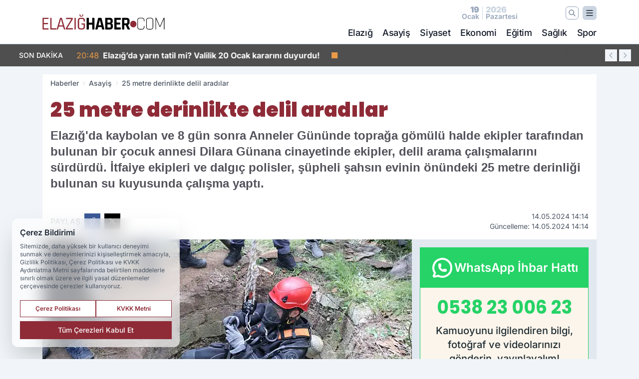

--- FILE ---
content_type: text/html; charset=UTF-8
request_url: https://www.elazighaber.com/25-metre-derinlikte-delil-aradilar/32067/
body_size: 39962
content:
<!doctype html>
<html lang="tr" prefix="og: https://ogp.me/ns# article: https://ogp.me/ns/article#" class="scroll-smooth text-gray-500 antialiased bg-mi-blue-gray-50 js-focus-visible translated-ltr">
<head>
<link rel="dns-prefetch" href="https://s.elazighaber.com">
<link rel="preconnect" href="https://s.elazighaber.com">
<link rel="dns-prefetch" href="https://i.elazighaber.com">
<link rel="preconnect" href="https://i.elazighaber.com">
<link rel="dns-prefetch" href="//adservice.google.com">
<link rel="dns-prefetch" href="//adservice.google.com.tr">
<link rel="dns-prefetch" href="//partner.googleadservices.com">
<link rel="dns-prefetch" href="//googleads.g.doubleclick.net">
<link rel="dns-prefetch" href="//securepubads.g.doubleclick.net">
<link rel="dns-prefetch" href="//tpc.googlesyndication.com">
<link rel="dns-prefetch" href="//pagead2.googlesyndication.com">
<link rel="dns-prefetch" href="//www.googletagservices.com">
<link rel="dns-prefetch" href="//www.googletagmanager.com">
<link rel="dns-prefetch" href="//www.google-analytics.com">
<link rel="preconnect" href="//www.google-analytics.com">
<script>
    const img = new Image();
    img.src = 'https://i.elazighaber.com/c/60/448x252/s/dosya/haber/25-metre-derinlikte-delil-arad_1715685482_xcVzmh.jpg';
    img.fetchPriority = 'high';
</script>
<title>25 metre derinlikte delil aradılar</title>
<meta name="title" content="25 metre derinlikte delil aradılar">
<meta name="description" content="Elazığ'da kaybolan ve 8 gün sonra Anneler Gününde toprağa gömülü halde ekipler tarafından bulunan bir çocuk annesi Dilara Günana cinayetinde ekipler, delil arama çalışmalarını sürdürdü. İtfaiye ekipleri ve dalgıç polisler, şüpheli şahsın evinin önündeki 25 metre derinliği bulunan su kuyusunda çalışma yaptı.">
<meta name="datePublished" content="2024-05-14T14:14:00+03:00">
<meta name="dateModified" content="2024-05-14T14:14:00+03:00">
<meta name="url" content="https://www.elazighaber.com/25-metre-derinlikte-delil-aradilar/32067/">
<meta name="articleSection" content="news">
<meta name="articleAuthor" content="İhlas Haber Ajansı">
<style>
.mi-news-image{object-fit:cover;width:100%;height:100%;display:block}
body{font-display:swap}
</style>
<link rel="preload" href="https://s.elazighaber.com/themes/wind/fonts/poppins-regular.woff2" as="font" type="font/woff2" crossorigin>
<link rel="preload" href="https://s.elazighaber.com/themes/wind/fonts/poppins-500.woff2" as="font" type="font/woff2" crossorigin>
<link rel="preload" href="https://s.elazighaber.com/themes/wind/fonts/poppins-600.woff2" as="font" type="font/woff2" crossorigin>
<link rel="preload" href="https://s.elazighaber.com/themes/wind/fonts/poppins-700.woff2" as="font" type="font/woff2" crossorigin>
<link rel="preload" href="https://s.elazighaber.com/themes/wind/fonts/poppins-800.woff2" as="font" type="font/woff2" crossorigin>
<link rel="preload" href="https://s.elazighaber.com/themes/wind/fonts/poppins-900.woff2" as="font" type="font/woff2" crossorigin>
<style>@font-face{font-family:'Poppins';font-style:normal;font-weight:400;font-display:swap;src:url('https://s.elazighaber.com/themes/wind/fonts/poppins-regular.woff2')format('woff2');unicode-range:U+0000-00FF,U+0100-017F,U+0130-0131,U+02BB-02BC,U+02C6,U+02DA,U+02DC,U+2000-206F,U+2074,U+20AC,U+2122,U+2191,U+2193,U+2212,U+2215,U+FEFF,U+FFFD}@font-face{font-family:'Poppins';font-style:normal;font-weight:700;font-display:swap;src:url('https://s.elazighaber.com/themes/wind/fonts/poppins-700.woff2')format('woff2');unicode-range:U+0000-00FF,U+0100-017F,U+0130-0131,U+02BB-02BC,U+02C6,U+02DA,U+02DC,U+2000-206F,U+2074,U+20AC,U+2122,U+2191,U+2193,U+2212,U+2215,U+FEFF,U+FFFD}@font-face{font-family:'Poppins';font-style:normal;font-weight:600;font-display:swap;src:url('https://s.elazighaber.com/themes/wind/fonts/poppins-600.woff2')format('woff2');unicode-range:U+0000-00FF,U+0100-017F,U+0130-0131,U+02BB-02BC,U+02C6,U+02DA,U+02DC,U+2000-206F,U+2074,U+20AC,U+2122,U+2191,U+2193,U+2212,U+2215,U+FEFF,U+FFFD}@font-face{font-family:'Poppins';font-style:normal;font-weight:500;font-display:swap;src:url('https://s.elazighaber.com/themes/wind/fonts/poppins-500.woff2')format('woff2');unicode-range:U+0000-00FF,U+0100-017F,U+0130-0131,U+02BB-02BC,U+02C6,U+02DA,U+02DC,U+2000-206F,U+2074,U+20AC,U+2122,U+2191,U+2193,U+2212,U+2215,U+FEFF,U+FFFD}@font-face{font-family:'Poppins';font-style:normal;font-weight:800;font-display:swap;src:url('https://s.elazighaber.com/themes/wind/fonts/poppins-800.woff2')format('woff2');unicode-range:U+0000-00FF,U+0100-017F,U+0130-0131,U+02BB-02BC,U+02C6,U+02DA,U+02DC,U+2000-206F,U+2074,U+20AC,U+2122,U+2191,U+2193,U+2212,U+2215,U+FEFF,U+FFFD}@font-face{font-family:'Poppins';font-style:normal;font-weight:900;font-display:swap;src:url('https://s.elazighaber.com/themes/wind/fonts/poppins-900.woff2')format('woff2');unicode-range:U+0000-00FF,U+0100-017F,U+0130-0131,U+02BB-02BC,U+02C6,U+02DA,U+02DC,U+2000-206F,U+2074,U+20AC,U+2122,U+2191,U+2193,U+2212,U+2215,U+FEFF,U+FFFD}</style>
<link rel="preload" href="https://s.elazighaber.com/themes/wind/fonts/inter-regular.woff2" as="font" type="font/woff2" crossorigin>
<link rel="preload" href="https://s.elazighaber.com/themes/wind/fonts/inter-500.woff2" as="font" type="font/woff2" crossorigin>
<link rel="preload" href="https://s.elazighaber.com/themes/wind/fonts/inter-600.woff2" as="font" type="font/woff2" crossorigin>
<link rel="preload" href="https://s.elazighaber.com/themes/wind/fonts/inter-700.woff2" as="font" type="font/woff2" crossorigin>
<link rel="preload" href="https://s.elazighaber.com/themes/wind/fonts/inter-800.woff2" as="font" type="font/woff2" crossorigin>
<link rel="preload" href="https://s.elazighaber.com/themes/wind/fonts/inter-900.woff2" as="font" type="font/woff2" crossorigin>
<style>@font-face{font-family:'Inter';font-style:normal;font-weight:400;font-display:swap;src:url('https://s.elazighaber.com/themes/wind/fonts/inter-regular.woff2')format('woff2');unicode-range:U+0000-00FF,U+0100-017F,U+0130-0131,U+02BB-02BC,U+02C6,U+02DA,U+02DC,U+2000-206F,U+2074,U+20AC,U+2122,U+2191,U+2193,U+2212,U+2215,U+FEFF,U+FFFD}@font-face{font-family:'Inter';font-style:normal;font-weight:700;font-display:swap;src:url('https://s.elazighaber.com/themes/wind/fonts/inter-700.woff2')format('woff2');unicode-range:U+0000-00FF,U+0100-017F,U+0130-0131,U+02BB-02BC,U+02C6,U+02DA,U+02DC,U+2000-206F,U+2074,U+20AC,U+2122,U+2191,U+2193,U+2212,U+2215,U+FEFF,U+FFFD}@font-face{font-family:'Inter';font-style:normal;font-weight:600;font-display:swap;src:url('https://s.elazighaber.com/themes/wind/fonts/inter-600.woff2')format('woff2');unicode-range:U+0000-00FF,U+0100-017F,U+0130-0131,U+02BB-02BC,U+02C6,U+02DA,U+02DC,U+2000-206F,U+2074,U+20AC,U+2122,U+2191,U+2193,U+2212,U+2215,U+FEFF,U+FFFD}@font-face{font-family:'Inter';font-style:normal;font-weight:500;font-display:swap;src:url('https://s.elazighaber.com/themes/wind/fonts/inter-500.woff2')format('woff2');unicode-range:U+0000-00FF,U+0100-017F,U+0130-0131,U+02BB-02BC,U+02C6,U+02DA,U+02DC,U+2000-206F,U+2074,U+20AC,U+2122,U+2191,U+2193,U+2212,U+2215,U+FEFF,U+FFFD}@font-face{font-family:'Inter';font-style:normal;font-weight:800;font-display:swap;src:url('https://s.elazighaber.com/themes/wind/fonts/inter-800.woff2')format('woff2');unicode-range:U+0000-00FF,U+0100-017F,U+0130-0131,U+02BB-02BC,U+02C6,U+02DA,U+02DC,U+2000-206F,U+2074,U+20AC,U+2122,U+2191,U+2193,U+2212,U+2215,U+FEFF,U+FFFD}@font-face{font-family:'Inter';font-style:normal;font-weight:900;font-display:swap;src:url('https://s.elazighaber.com/themes/wind/fonts/inter-900.woff2')format('woff2');unicode-range:U+0000-00FF,U+0100-017F,U+0130-0131,U+02BB-02BC,U+02C6,U+02DA,U+02DC,U+2000-206F,U+2074,U+20AC,U+2122,U+2191,U+2193,U+2212,U+2215,U+FEFF,U+FFFD}</style>
<style>
body, html {padding: 0px !important;margin: 0px !important;}.leading-tight {line-height: 1.25;}.font-black {font-weight: 900;}.text-3xl {font-size: 1.875rem;line-height: 2.25rem;}.py-2 {padding-bottom: .5rem;padding-top: .5rem;}.pb-5 {padding-bottom: 1.25rem;}.pt-0 {padding-top: 0;}.font-semibold {font-weight: 600;}.object-cover {object-fit: cover;}  .w-full { width: 100%; }.h-full { height: 100%; }.news-description {font-family: -apple-system, BlinkMacSystemFont, 'Segoe UI', sans-serif;font-weight: 600;font-size: clamp(1.125rem, 2.5vw, 1.5rem);line-height: 1.5;color: #374151;margin: 0 0 1.25rem 0;}  @media (min-width: 768px) {.news-description { line-height: 1.375; }}img[fetchpriority="high"] {content-visibility: auto;will-change: auto;}
</style>
<meta charset="UTF-8">
<link rel="preload" as="image" href="https://i.elazighaber.com/c/60/740x417/s/dosya/haber/25-metre-derinlikte-delil-arad_1715685482_xcVzmh.jpg" fetchpriority="high">
<link rel="preload" href="/themes/wind/css/haber.min.css?v=2605" as="style">
<link rel="preload" href="https://s.elazighaber.com/themes/wind/js/jquery-3.6.0.min.js" as="script">
<link rel="preload" href="https://s.elazighaber.com/themes/wind/js/swiper-bundle.min.js" as="script">
<link rel="preload" href="https://s.elazighaber.com/themes/wind/js/miapp.js" as="script">
<link rel="preload" href="https://s.elazighaber.com/themes/wind/js/social-share-kit.js" as="script" fetchpriority="low">
<link rel="preload" href="https://s.elazighaber.com/themes/wind/js/jquery.fancybox.min.js" as="script" fetchpriority="low">
<link rel="canonical" href="https://www.elazighaber.com/25-metre-derinlikte-delil-aradilar/32067/" />
<link rel="index" title="Elazığ Haber - Elazığ Son Dakika - Elazığ Haberleri" href="https://www.elazighaber.com/" />
<link rel="image_src" href="https://i.elazighaber.com/c/60/1280x720/s/dosya/haber/25-metre-derinlikte-delil-arad_1715685482_xcVzmh.jpg" type="image/jpeg" />
<link rel="search" type="application/opensearchdescription+xml" title="Elazığ Haber Arama" href="https://www.elazighaber.com/opensearch.xml" />
<link rel="alternate" type="application/rss+xml" title="Elazığ Haber - Elazığ Son Dakika - Elazığ Haberleri rss beslemesi" href="https://www.elazighaber.com/rss/" />
<meta name="image" content="https://i.elazighaber.com/c/60/1280x720/s/dosya/haber/25-metre-derinlikte-delil-arad_1715685482_xcVzmh.jpg" />
<meta name="thumbnail_height" content="100" />
<meta name="thumbnail_width" content="100" />
<link rel="thumbnail" href="https://i.elazighaber.com/c/60/100x100/s/dosya/haber/25-metre-derinlikte-delil-arad_1715685482_xcVzmh.jpg" type="image/jpeg" />
<meta name="dateCreated" content="2024-05-14T14:14:00+03:00" />
<meta name="dateUpdated" content="2024-05-14T14:14:00+03:00" />
<meta name="robots" content="index, follow, max-image-preview:large, max-snippet:-1, max-video-preview:-1" />
<meta name="google-site-verification" content="" />
<meta property="og:site_name" content="Elazığ Haber" />
<meta property="og:url" content="https://www.elazighaber.com/25-metre-derinlikte-delil-aradilar/32067/" />
<meta property="og:title" content="25 metre derinlikte delil aradılar" />
<meta property="og:description" content="Elazığ'da kaybolan ve 8 gün sonra Anneler Gününde toprağa gömülü halde ekipler tarafından bulunan bir çocuk annesi Dilara Günana cinayetinde ekipler, delil arama çalışmalarını sürdürdü. İtfaiye ekipleri ve dalgıç polisler, şüpheli şahsın evinin önündeki 25 metre derinliği bulunan su kuyusunda çalışma yaptı." />
<meta property="og:image" content="https://i.elazighaber.com/c/60/1280x720/s/dosya/haber/25-metre-derinlikte-delil-arad_1715685482_xcVzmh.jpg" />
<meta property="og:image:type" content="image/jpeg" />
<meta property="og:image:width" content="1280" />
<meta property="og:image:height" content="720" />
<meta property="og:image:alt" content="25 metre derinlikte delil aradılar" />
<meta property="og:image:secure_url" content="https://i.elazighaber.com/c/60/1280x720/s/dosya/haber/25-metre-derinlikte-delil-arad_1715685482_xcVzmh.jpg" />
<meta property="og:type" content="article" />
<meta property="og:locale" content="tr_TR" />
<meta property="twitter:account_id" content="" />
<meta name="twitter:card" content="summary_large_image" />
<meta name="twitter:url" content="https://www.elazighaber.com/25-metre-derinlikte-delil-aradilar/32067/" />
<meta name="twitter:domain" content="https://www.elazighaber.com/" />
<meta name="twitter:site" content="@" />
<meta name="twitter:title" content="25 metre derinlikte delil aradılar" />
<meta name="twitter:description" content="Elazığ'da kaybolan ve 8 gün sonra Anneler Gününde toprağa gömülü halde ekipler tarafından bulunan bir çocuk annesi Dilara Günana cinayetinde ekipler, delil arama çalışmalarını sürdürdü. İtfaiye ekipleri ve dalgıç polisler, şüpheli şahsın evinin önündeki 25 metre derinliği bulunan su kuyusunda çalışma yaptı." />
<meta name="twitter:image:src" content="https://i.elazighaber.com/c/60/1280x720/s/dosya/haber/25-metre-derinlikte-delil-arad_1715685482_xcVzmh.jpg" />
<meta property="article:published_time" content="2024-05-14T14:14:00+03:00" />
<meta property="article:modified_time" content="2024-05-14T14:14:00+03:00" />
<meta property="article:author" content="İhlas Haber Ajansı" />
<meta property="article:section" content="Asayiş" />
<meta property="article:opinion" content="false" />
<meta property="article:content_tier" content="free" />
<meta name="DC.Title" content="25 metre derinlikte delil aradılar" />
<meta name="DC.Description" content="Elazığ'da kaybolan ve 8 gün sonra Anneler Gününde toprağa gömülü halde ekipler tarafından bulunan bir çocuk annesi Dilara Günana cinayetinde ekipler, delil arama çalışmalarını sürdürdü. İtfaiye ekipleri ve dalgıç polisler, şüpheli şahsın evinin önündeki 25 metre derinliği bulunan su kuyusunda çalışma yaptı." />
<meta name="DC.Creator" content="Elazığ Haber" />
<meta name="DC.Subject" content="25 metre derinlikte delil aradılar" />
<meta name="DC.Publisher" content="Elazığ Haber" />
<meta name="DC.Contributor" content="Elazığ Haber" />
<meta name="DC.Date" content="2024-05-14" />
<meta name="DC.Type" content="Text" />
<meta name="DC.Source" content="https://www.elazighaber.com/25-metre-derinlikte-delil-aradilar/32067/" />
<meta name="DC.Language" content="tr-TR" /><meta name="viewport" content="width=device-width, initial-scale=1, shrink-to-fit=no">
<meta http-equiv="X-UA-Compatible" content="ie=edge">
<meta http-equiv="content-type" content="text/html; charset=utf-8" />
<style>
    .h-menu {
        display: block;
        font-size: .875rem;
        font-weight: 500;
        letter-spacing: -.025em;
        line-height: 1.25rem;
        padding: .5rem 0;
        position: relative;
        text-transform: uppercase
    }

    @media (min-width: 970px) {
        .h-menu {
            font-size:1rem;
            line-height: 1.5rem;
            padding: .5rem 0
        }
    }
</style>
<link href="/themes/wind/css/haber.min.css?v=2605" rel="stylesheet">
<style>
    [x-cloak] { display: none }@font-face{font-family:swiper-icons;src:url('data:application/font-woff;charset=utf-8;base64, [base64]//wADZ2x5ZgAAAywAAADMAAAD2MHtryVoZWFkAAABbAAAADAAAAA2E2+eoWhoZWEAAAGcAAAAHwAAACQC9gDzaG10eAAAAigAAAAZAAAArgJkABFsb2NhAAAC0AAAAFoAAABaFQAUGG1heHAAAAG8AAAAHwAAACAAcABAbmFtZQAAA/gAAAE5AAACXvFdBwlwb3N0AAAFNAAAAGIAAACE5s74hXjaY2BkYGAAYpf5Hu/j+W2+MnAzMYDAzaX6QjD6/4//Bxj5GA8AuRwMYGkAPywL13jaY2BkYGA88P8Agx4j+/8fQDYfA1AEBWgDAIB2BOoAeNpjYGRgYNBh4GdgYgABEMnIABJzYNADCQAACWgAsQB42mNgYfzCOIGBlYGB0YcxjYGBwR1Kf2WQZGhhYGBiYGVmgAFGBiQQkOaawtDAoMBQxXjg/wEGPcYDDA4wNUA2CCgwsAAAO4EL6gAAeNpj2M0gyAACqxgGNWBkZ2D4/wMA+xkDdgAAAHjaY2BgYGaAYBkGRgYQiAHyGMF8FgYHIM3DwMHABGQrMOgyWDLEM1T9/w8UBfEMgLzE////P/5//f/V/xv+r4eaAAeMbAxwIUYmIMHEgKYAYjUcsDAwsLKxc3BycfPw8jEQA/[base64]/uznmfPFBNODM2K7MTQ45YEAZqGP81AmGGcF3iPqOop0r1SPTaTbVkfUe4HXj97wYE+yNwWYxwWu4v1ugWHgo3S1XdZEVqWM7ET0cfnLGxWfkgR42o2PvWrDMBSFj/IHLaF0zKjRgdiVMwScNRAoWUoH78Y2icB/yIY09An6AH2Bdu/UB+yxopYshQiEvnvu0dURgDt8QeC8PDw7Fpji3fEA4z/PEJ6YOB5hKh4dj3EvXhxPqH/SKUY3rJ7srZ4FZnh1PMAtPhwP6fl2PMJMPDgeQ4rY8YT6Gzao0eAEA409DuggmTnFnOcSCiEiLMgxCiTI6Cq5DZUd3Qmp10vO0LaLTd2cjN4fOumlc7lUYbSQcZFkutRG7g6JKZKy0RmdLY680CDnEJ+UMkpFFe1RN7nxdVpXrC4aTtnaurOnYercZg2YVmLN/d/gczfEimrE/fs/bOuq29Zmn8tloORaXgZgGa78yO9/cnXm2BpaGvq25Dv9S4E9+5SIc9PqupJKhYFSSl47+Qcr1mYNAAAAeNptw0cKwkAAAMDZJA8Q7OUJvkLsPfZ6zFVERPy8qHh2YER+3i/BP83vIBLLySsoKimrqKqpa2hp6+jq6RsYGhmbmJqZSy0sraxtbO3sHRydnEMU4uR6yx7JJXveP7WrDycAAAAAAAH//wACeNpjYGRgYOABYhkgZgJCZgZNBkYGLQZtIJsFLMYAAAw3ALgAeNolizEKgDAQBCchRbC2sFER0YD6qVQiBCv/H9ezGI6Z5XBAw8CBK/m5iQQVauVbXLnOrMZv2oLdKFa8Pjuru2hJzGabmOSLzNMzvutpB3N42mNgZGBg4GKQYzBhYMxJLMlj4GBgAYow/P/PAJJhLM6sSoWKfWCAAwDAjgbRAAB42mNgYGBkAIIbCZo5IPrmUn0hGA0AO8EFTQAA');font-weight:400;font-style:normal}:root{--swiper-theme-color:#007aff}.swiper{margin-left:auto;margin-right:auto;position:relative;overflow:hidden;list-style:none;padding:0;z-index:1}.swiper-vertical>.swiper-wrapper{flex-direction:column}.swiper-wrapper{position:relative;width:100%;height:100%;z-index:1;display:flex;transition-property:transform;box-sizing:content-box}.swiper-android .swiper-slide,.swiper-wrapper{transform:translate3d(0px,0,0)}.swiper-pointer-events{touch-action:pan-y}.swiper-pointer-events.swiper-vertical{touch-action:pan-x}.swiper-slide{flex-shrink:0;width:100%;height:100%;position:relative;transition-property:transform}.swiper-slide-invisible-blank{visibility:hidden}.swiper-autoheight,.swiper-autoheight .swiper-slide{height:auto}.swiper-autoheight .swiper-wrapper{align-items:flex-start;transition-property:transform,height}.swiper-backface-hidden .swiper-slide{transform:translateZ(0);-webkit-backface-visibility:hidden;backface-visibility:hidden}.swiper-3d,.swiper-3d.swiper-css-mode .swiper-wrapper{perspective:1200px}.swiper-3d .swiper-cube-shadow,.swiper-3d .swiper-slide,.swiper-3d .swiper-slide-shadow,.swiper-3d .swiper-slide-shadow-bottom,.swiper-3d .swiper-slide-shadow-left,.swiper-3d .swiper-slide-shadow-right,.swiper-3d .swiper-slide-shadow-top,.swiper-3d .swiper-wrapper{transform-style:preserve-3d}.swiper-3d .swiper-slide-shadow,.swiper-3d .swiper-slide-shadow-bottom,.swiper-3d .swiper-slide-shadow-left,.swiper-3d .swiper-slide-shadow-right,.swiper-3d .swiper-slide-shadow-top{position:absolute;left:0;top:0;width:100%;height:100%;pointer-events:none;z-index:10}.swiper-3d .swiper-slide-shadow{background:rgba(0,0,0,.15)}.swiper-3d .swiper-slide-shadow-left{background-image:linear-gradient(to left,rgba(0,0,0,.5),rgba(0,0,0,0))}.swiper-3d .swiper-slide-shadow-right{background-image:linear-gradient(to right,rgba(0,0,0,.5),rgba(0,0,0,0))}.swiper-3d .swiper-slide-shadow-top{background-image:linear-gradient(to top,rgba(0,0,0,.5),rgba(0,0,0,0))}.swiper-3d .swiper-slide-shadow-bottom{background-image:linear-gradient(to bottom,rgba(0,0,0,.5),rgba(0,0,0,0))}.swiper-css-mode>.swiper-wrapper{overflow:auto;scrollbar-width:none;-ms-overflow-style:none}.swiper-css-mode>.swiper-wrapper::-webkit-scrollbar{display:none}.swiper-css-mode>.swiper-wrapper>.swiper-slide{scroll-snap-align:start start}.swiper-horizontal.swiper-css-mode>.swiper-wrapper{scroll-snap-type:x mandatory}.swiper-vertical.swiper-css-mode>.swiper-wrapper{scroll-snap-type:y mandatory}.swiper-centered>.swiper-wrapper::before{content:'';flex-shrink:0;order:9999}.swiper-centered.swiper-horizontal>.swiper-wrapper>.swiper-slide:first-child{margin-inline-start:var(--swiper-centered-offset-before)}.swiper-centered.swiper-horizontal>.swiper-wrapper::before{height:100%;min-height:1px;width:var(--swiper-centered-offset-after)}.swiper-centered.swiper-vertical>.swiper-wrapper>.swiper-slide:first-child{margin-block-start:var(--swiper-centered-offset-before)}.swiper-centered.swiper-vertical>.swiper-wrapper::before{width:100%;min-width:1px;height:var(--swiper-centered-offset-after)}.swiper-centered>.swiper-wrapper>.swiper-slide{scroll-snap-align:center center}:root{--swiper-navigation-size:44px}.swiper-button-next,.swiper-button-prev{position:absolute;top:50%;width:calc(var(--swiper-navigation-size)/ 44 * 27);height:var(--swiper-navigation-size);margin-top:calc(0px - (var(--swiper-navigation-size)/ 2));z-index:10;cursor:pointer;display:flex;align-items:center;justify-content:center;color:var(--swiper-navigation-color,var(--swiper-theme-color))}.swiper-button-next.swiper-button-disabled,.swiper-button-prev.swiper-button-disabled{opacity:.35;cursor:auto;pointer-events:none}.swiper-button-next:after,.swiper-button-prev:after{font-family:swiper-icons;font-size:var(--swiper-navigation-size);text-transform:none!important;letter-spacing:0;text-transform:none;font-variant:initial;line-height:1}.swiper-button-prev,.swiper-rtl .swiper-button-next{left:10px;right:auto}.swiper-button-prev:after,.swiper-rtl .swiper-button-next:after{content:'prev'}.swiper-button-next,.swiper-rtl .swiper-button-prev{right:10px;left:auto}.swiper-button-next:after,.swiper-rtl .swiper-button-prev:after{content:'next'}.swiper-button-lock{display:none}.swiper-pagination{position:absolute;text-align:center;transition:.3s opacity;transform:translate3d(0,0,0);z-index:10}.swiper-pagination.swiper-pagination-hidden{opacity:0}.swiper-horizontal>.swiper-pagination-bullets,.swiper-pagination-bullets.swiper-pagination-horizontal,.swiper-pagination-custom,.swiper-pagination-fraction{bottom:10px;left:0;width:100%}.swiper-pagination-bullets-dynamic{overflow:hidden;font-size:0}.swiper-pagination-bullets-dynamic .swiper-pagination-bullet{transform:scale(.33);position:relative}.swiper-pagination-bullets-dynamic .swiper-pagination-bullet-active{transform:scale(1)}.swiper-pagination-bullets-dynamic .swiper-pagination-bullet-active-main{transform:scale(1)}.swiper-pagination-bullets-dynamic .swiper-pagination-bullet-active-prev{transform:scale(.66)}.swiper-pagination-bullets-dynamic .swiper-pagination-bullet-active-prev-prev{transform:scale(.33)}.swiper-pagination-bullets-dynamic .swiper-pagination-bullet-active-next{transform:scale(.66)}.swiper-pagination-bullets-dynamic .swiper-pagination-bullet-active-next-next{transform:scale(.33)}.swiper-pagination-bullet{width:var(--swiper-pagination-bullet-width,var(--swiper-pagination-bullet-size,8px));height:var(--swiper-pagination-bullet-height,var(--swiper-pagination-bullet-size,8px));display:inline-block;border-radius:50%;background:var(--swiper-pagination-bullet-inactive-color,#000);opacity:var(--swiper-pagination-bullet-inactive-opacity, .2)}button.swiper-pagination-bullet{border:none;margin:0;padding:0;box-shadow:none;-webkit-appearance:none;appearance:none}.swiper-pagination-clickable .swiper-pagination-bullet{cursor:pointer}.swiper-pagination-bullet:only-child{display:none!important}.swiper-pagination-bullet-active{opacity:var(--swiper-pagination-bullet-opacity, 1);background:var(--swiper-pagination-color,var(--swiper-theme-color))}.swiper-pagination-vertical.swiper-pagination-bullets,.swiper-vertical>.swiper-pagination-bullets{right:10px;top:50%;transform:translate3d(0px,-50%,0)}.swiper-pagination-vertical.swiper-pagination-bullets .swiper-pagination-bullet,.swiper-vertical>.swiper-pagination-bullets .swiper-pagination-bullet{margin:var(--swiper-pagination-bullet-vertical-gap,6px) 0;display:block}.swiper-pagination-vertical.swiper-pagination-bullets.swiper-pagination-bullets-dynamic,.swiper-vertical>.swiper-pagination-bullets.swiper-pagination-bullets-dynamic{top:50%;transform:translateY(-50%);width:8px}.swiper-pagination-vertical.swiper-pagination-bullets.swiper-pagination-bullets-dynamic .swiper-pagination-bullet,.swiper-vertical>.swiper-pagination-bullets.swiper-pagination-bullets-dynamic .swiper-pagination-bullet{display:inline-block;transition:.2s transform,.2s top}.swiper-horizontal>.swiper-pagination-bullets .swiper-pagination-bullet,.swiper-pagination-horizontal.swiper-pagination-bullets .swiper-pagination-bullet{margin:0 var(--swiper-pagination-bullet-horizontal-gap,4px)}.swiper-horizontal>.swiper-pagination-bullets.swiper-pagination-bullets-dynamic,.swiper-pagination-horizontal.swiper-pagination-bullets.swiper-pagination-bullets-dynamic{left:50%;transform:translateX(-50%);white-space:nowrap}.swiper-horizontal>.swiper-pagination-bullets.swiper-pagination-bullets-dynamic .swiper-pagination-bullet,.swiper-pagination-horizontal.swiper-pagination-bullets.swiper-pagination-bullets-dynamic .swiper-pagination-bullet{transition:.2s transform,.2s left}.swiper-horizontal.swiper-rtl>.swiper-pagination-bullets-dynamic .swiper-pagination-bullet{transition:.2s transform,.2s right}.swiper-pagination-progressbar{background:rgba(0,0,0,.25);position:absolute}.swiper-pagination-progressbar .swiper-pagination-progressbar-fill{background:var(--swiper-pagination-color,var(--swiper-theme-color));position:absolute;left:0;top:0;width:100%;height:100%;transform:scale(0);transform-origin:left top}.swiper-rtl .swiper-pagination-progressbar .swiper-pagination-progressbar-fill{transform-origin:right top}.swiper-horizontal>.swiper-pagination-progressbar,.swiper-pagination-progressbar.swiper-pagination-horizontal,.swiper-pagination-progressbar.swiper-pagination-vertical.swiper-pagination-progressbar-opposite,.swiper-vertical>.swiper-pagination-progressbar.swiper-pagination-progressbar-opposite{width:100%;height:4px;left:0;top:0}.swiper-horizontal>.swiper-pagination-progressbar.swiper-pagination-progressbar-opposite,.swiper-pagination-progressbar.swiper-pagination-horizontal.swiper-pagination-progressbar-opposite,.swiper-pagination-progressbar.swiper-pagination-vertical,.swiper-vertical>.swiper-pagination-progressbar{width:4px;height:100%;left:0;top:0}.swiper-pagination-lock{display:none}.swiper-lazy-preloader{width:42px;height:42px;position:absolute;left:50%;top:50%;margin-left:-21px;margin-top:-21px;z-index:10;transform-origin:50%;box-sizing:border-box;border:4px solid var(--swiper-preloader-color,var(--swiper-theme-color));border-radius:50%;border-top-color:transparent;animation:swiper-preloader-spin 1s infinite linear}.swiper-lazy-preloader-white{--swiper-preloader-color:#fff}.swiper-lazy-preloader-black{--swiper-preloader-color:#000}@keyframes swiper-preloader-spin{0%{transform:rotate(0deg)}100%{transform:rotate(360deg)}}.swiper-fade.swiper-free-mode .swiper-slide{transition-timing-function:ease-out}.swiper-fade .swiper-slide{pointer-events:none;transition-property:opacity}.swiper-fade .swiper-slide .swiper-slide{pointer-events:none}.swiper-fade .swiper-slide-active,.swiper-fade .swiper-slide-active .swiper-slide-active{pointer-events:auto}.fancybox-active{height:auto}.fancybox-is-hidden{left:-9999px;margin:0;position:absolute!important;top:-9999px;visibility:hidden}.fancybox-container{-webkit-backface-visibility:hidden;height:100%;left:0;outline:none;position:fixed;-webkit-tap-highlight-color:transparent;top:0;-ms-touch-action:manipulation;touch-action:manipulation;transform:translateZ(0);width:100%;z-index:99992}.fancybox-container *{box-sizing:border-box}.fancybox-bg,.fancybox-inner,.fancybox-outer,.fancybox-stage{bottom:0;left:0;position:absolute;right:0;top:0}.fancybox-outer{-webkit-overflow-scrolling:touch;overflow-y:auto}.fancybox-bg{background:#000000;opacity:0;transition-duration:inherit;transition-property:opacity;transition-timing-function:cubic-bezier(.47,0,.74,.71)}.fancybox-is-open .fancybox-bg{opacity:.8;transition-timing-function:cubic-bezier(.22,.61,.36,1)}.fancybox-caption,.fancybox-infobar,.fancybox-navigation .fancybox-button,.fancybox-toolbar{direction:ltr;opacity:0;position:absolute;transition:opacity .25s ease,visibility 0s ease .25s;visibility:hidden;z-index:99997}.fancybox-show-caption .fancybox-caption,.fancybox-show-infobar .fancybox-infobar,.fancybox-show-nav .fancybox-navigation .fancybox-button,.fancybox-show-toolbar .fancybox-toolbar{opacity:1;transition:opacity .25s ease 0s,visibility 0s ease 0s;visibility:visible}.fancybox-infobar{color:#ccc;font-size:13px;-webkit-font-smoothing:subpixel-antialiased;height:44px;left:0;line-height:44px;min-width:44px;mix-blend-mode:difference;padding:0 10px;pointer-events:none;top:0;-webkit-touch-callout:none;-webkit-user-select:none;-moz-user-select:none;-ms-user-select:none;user-select:none}.fancybox-toolbar{right:0;top:0}.fancybox-stage{direction:ltr;overflow:visible;transform:translateZ(0);z-index:99994}.fancybox-is-open .fancybox-stage{overflow:hidden}.fancybox-slide{-webkit-backface-visibility:hidden;display:none;height:100%;left:0;outline:none;overflow:auto;-webkit-overflow-scrolling:touch;padding:10px;position:absolute;text-align:center;top:0;transition-property:transform,opacity;white-space:normal;width:100%;z-index:99994}.fancybox-slide:before{content:\"\";display:inline-block;font-size:0;height:100%;vertical-align:middle;width:0}.fancybox-is-sliding .fancybox-slide,.fancybox-slide--current,.fancybox-slide--next,.fancybox-slide--previous{display:block}.fancybox-slide--image{overflow:hidden;padding:10px 0}.fancybox-slide--image:before{display:none}.fancybox-slide--html{padding:6px}.fancybox-content{background:#fff;display:inline-block;margin:0;max-width:100%;overflow:auto;-webkit-overflow-scrolling:touch;padding:10px;position:relative;text-align:left;vertical-align:middle}.fancybox-slide--image .fancybox-content{animation-timing-function:cubic-bezier(.5,0,.14,1);-webkit-backface-visibility:hidden;background:transparent;background-repeat:no-repeat;background-size:100% 100%;left:0;max-width:none;overflow:visible;padding:0;position:absolute;top:0;transform-origin:top left;transition-property:transform,opacity;-webkit-user-select:none;-moz-user-select:none;-ms-user-select:none;user-select:none;z-index:99995}.fancybox-can-zoomOut .fancybox-content{cursor:zoom-out}.fancybox-can-zoomIn .fancybox-content{cursor:zoom-in}.fancybox-can-pan .fancybox-content,.fancybox-can-swipe .fancybox-content{cursor:grab}.fancybox-is-grabbing .fancybox-content{cursor:grabbing}.fancybox-container [data-selectable=true]{cursor:text}.fancybox-image,.fancybox-spaceball{background:transparent;border:0;height:100%;left:0;margin:0;max-height:none;max-width:none;padding:0;position:absolute;top:0;-webkit-user-select:none;-moz-user-select:none;-ms-user-select:none;user-select:none;width:100%}.fancybox-spaceball{z-index:1}.fancybox-slide--iframe .fancybox-content,.fancybox-slide--map .fancybox-content,.fancybox-slide--pdf .fancybox-content,.fancybox-slide--video .fancybox-content{height:100%;overflow:visible;padding:0;width:100%}.fancybox-slide--video .fancybox-content{background:#000}.fancybox-slide--map .fancybox-content{background:#e5e3df}.fancybox-slide--iframe .fancybox-content{background:#f8f8f8}.fancybox-iframe,.fancybox-video{background:transparent;border:0;display:block;height:100%;margin:0;overflow:hidden;padding:0;width:100%}.fancybox-iframe{left:0;position:absolute;top:0}.fancybox-error{background:#fff;cursor:default;max-width:400px;padding:40px;width:100%}.fancybox-error p{color:#444;font-size:16px;line-height:20px;margin:0;padding:0}.fancybox-button{border:0;border-radius:0;box-shadow:none;cursor:pointer;display:inline-block;height:60px;margin:0;padding:10px;position:relative;transition:color .2s;vertical-align:top;visibility:inherit;width:60px}.fancybox-button,.fancybox-button:link,.fancybox-button:visited{color:#ccc}.fancybox-button:hover{color:#fff}.fancybox-button:focus{outline:none}.fancybox-button.fancybox-focus{outline:1px dotted}.fancybox-button[disabled],.fancybox-button[disabled]:hover{color:#888;cursor:default;outline:none}.fancybox-button div{height:100%}.fancybox-button svg{display:block;height:100%;overflow:visible;position:relative;width:100%}.fancybox-button svg path{fill:currentColor;stroke-width:0}.fancybox-button--fsenter svg:nth-child(2),.fancybox-button--fsexit svg:first-child,.fancybox-button--pause svg:first-child,.fancybox-button--play svg:nth-child(2){display:none}.fancybox-progress{background:#ff5268;height:2px;left:0;position:absolute;right:0;top:0;transform:scaleX(0);transform-origin:0;transition-property:transform;transition-timing-function:linear;z-index:99998}.fancybox-close-small{background:transparent;border:0;border-radius:0;color:#ccc;cursor:pointer;opacity:.8;padding:8px;position:absolute;right:-12px;top:-10px;z-index:401}.fancybox-close-small:hover{color:#fff;opacity:1}.fancybox-slide--html .fancybox-close-small{color:currentColor;padding:10px;right:0;top:0}.fancybox-slide--image.fancybox-is-scaling .fancybox-content{overflow:hidden}.fancybox-is-scaling .fancybox-close-small,.fancybox-is-zoomable.fancybox-can-pan .fancybox-close-small{display:none}.fancybox-navigation .fancybox-button{background-clip:content-box;height:100px;opacity:0;position:absolute;top:calc(50% - 50px);width:70px}.fancybox-navigation .fancybox-button div{padding:7px}.fancybox-navigation .fancybox-button--arrow_left{left:0;left:env(safe-area-inset-left);padding:31px 26px 31px 6px}.fancybox-navigation .fancybox-button--arrow_right{padding:31px 6px 31px 26px;right:0;right:env(safe-area-inset-right)}.fancybox-caption{background:linear-gradient(0deg,rgba(0,0,0,.85) 0,rgba(0,0,0,.3) 50%,rgba(0,0,0,.15) 65%,rgba(0,0,0,.075) 75.5%,rgba(0,0,0,.037) 82.85%,rgba(0,0,0,.019) 88%,transparent);bottom:0;color:#eee;font-size:14px;font-weight:400;left:0;line-height:1.5;padding:75px 10px 25px;pointer-events:none;right:0;text-align:center;z-index:99996}@supports (padding:max(0px)){.fancybox-caption{padding:75px max(10px,env(safe-area-inset-right)) max(25px,env(safe-area-inset-bottom)) max(10px,env(safe-area-inset-left))}}.fancybox-caption--separate{margin-top:-50px}.fancybox-caption__body{max-height:50vh;overflow:auto;pointer-events:all}.fancybox-caption a,.fancybox-caption a:link,.fancybox-caption a:visited{color:#ccc;text-decoration:none}.fancybox-caption a:hover{color:#fff;text-decoration:underline}.fancybox-loading{animation:a 1s linear infinite;background:transparent;border:4px solid #888;border-bottom-color:#fff;border-radius:50%;height:50px;left:50%;margin:-25px 0 0 -25px;opacity:.7;padding:0;position:absolute;top:50%;width:50px;z-index:99999}@keyframes a{to{transform:rotate(1turn)}}.fancybox-animated{transition-timing-function:cubic-bezier(0,0,.25,1)}.fancybox-fx-slide.fancybox-slide--previous{opacity:0;transform:translate3d(-100%,0,0)}.fancybox-fx-slide.fancybox-slide--next{opacity:0;transform:translate3d(100%,0,0)}.fancybox-fx-slide.fancybox-slide--current{opacity:1;transform:translateZ(0)}.fancybox-fx-fade.fancybox-slide--next,.fancybox-fx-fade.fancybox-slide--previous{opacity:0;transition-timing-function:cubic-bezier(.19,1,.22,1)}.fancybox-fx-fade.fancybox-slide--current{opacity:1}.fancybox-fx-zoom-in-out.fancybox-slide--previous{opacity:0;transform:scale3d(1.5,1.5,1.5)}.fancybox-fx-zoom-in-out.fancybox-slide--next{opacity:0;transform:scale3d(.5,.5,.5)}.fancybox-fx-zoom-in-out.fancybox-slide--current{opacity:1;transform:scaleX(1)}.fancybox-fx-rotate.fancybox-slide--previous{opacity:0;transform:rotate(-1turn)}.fancybox-fx-rotate.fancybox-slide--next{opacity:0;transform:rotate(1turn)}.fancybox-fx-rotate.fancybox-slide--current{opacity:1;transform:rotate(0deg)}.fancybox-fx-circular.fancybox-slide--previous{opacity:0;transform:scale3d(0,0,0) translate3d(-100%,0,0)}.fancybox-fx-circular.fancybox-slide--next{opacity:0;transform:scale3d(0,0,0) translate3d(100%,0,0)}.fancybox-fx-circular.fancybox-slide--current{opacity:1;transform:scaleX(1) translateZ(0)}.fancybox-fx-tube.fancybox-slide--previous{transform:translate3d(-100%,0,0) scale(.1) skew(-10deg)}.fancybox-fx-tube.fancybox-slide--next{transform:translate3d(100%,0,0) scale(.1) skew(10deg)}.fancybox-fx-tube.fancybox-slide--current{transform:translateZ(0) scale(1)}@media (max-height:576px){.fancybox-slide{padding-left:6px;padding-right:6px}.fancybox-slide--image{padding:6px 0}.fancybox-close-small{right:-6px}.fancybox-slide--image .fancybox-close-small{background:#4e4e4e;color:#f2f4f6;height:36px;opacity:1;padding:6px;right:0;top:0;width:36px}.fancybox-caption{padding-left:12px;padding-right:12px}@supports (padding:max(0px)){.fancybox-caption{padding-left:max(12px,env(safe-area-inset-left));padding-right:max(12px,env(safe-area-inset-right))}}}.fancybox-share{background:#f4f4f4;border-radius:3px;max-width:90%;padding:30px;text-align:center}.fancybox-share h1{color:#222;font-size:35px;font-weight:700;margin:0 0 20px}.fancybox-share p{margin:0;padding:0}.fancybox-share__button{border:0;border-radius:3px;display:inline-block;font-size:14px;font-weight:700;line-height:40px;margin:0 5px 10px;min-width:130px;padding:0 15px;text-decoration:none;transition:all .2s;-webkit-user-select:none;-moz-user-select:none;-ms-user-select:none;user-select:none;white-space:nowrap}.fancybox-share__button:link,.fancybox-share__button:visited{color:#fff}.fancybox-share__button:hover{text-decoration:none}.fancybox-share__button--fb{background:#3b5998}.fancybox-share__button--fb:hover{background:#344e86}.fancybox-share__button--pt{background:#bd081d}.fancybox-share__button--pt:hover{background:#aa0719}.fancybox-share__button--tw{background:#1da1f2}.fancybox-share__button--tw:hover{background:#0d95e8}.fancybox-share__button svg{height:25px;margin-right:7px;position:relative;top:-1px;vertical-align:middle;width:25px}.fancybox-share__button svg path{fill:#fff}.fancybox-share__input{background:transparent;border:0;border-bottom:1px solid #d7d7d7;border-radius:0;color:#5d5b5b;font-size:14px;margin:10px 0 0;outline:none;padding:10px 15px;width:100%}.fancybox-thumbs{background:#ddd;bottom:0;display:none;margin:0;-webkit-overflow-scrolling:touch;-ms-overflow-style:-ms-autohiding-scrollbar;padding:2px 2px 4px;position:absolute;right:0;-webkit-tap-highlight-color:rgba(0,0,0,0);top:0;width:212px;z-index:99995}.fancybox-thumbs-x{overflow-x:auto;overflow-y:hidden}.fancybox-show-thumbs .fancybox-thumbs{display:block}.fancybox-show-thumbs .fancybox-inner{right:212px}.fancybox-thumbs__list{font-size:0;height:100%;list-style:none;margin:0;overflow-x:hidden;overflow-y:auto;padding:0;position:absolute;position:relative;white-space:nowrap;width:100%}.fancybox-thumbs-x .fancybox-thumbs__list{overflow:hidden}.fancybox-thumbs-y .fancybox-thumbs__list::-webkit-scrollbar{width:7px}.fancybox-thumbs-y .fancybox-thumbs__list::-webkit-scrollbar-track{background:#fff;border-radius:10px;box-shadow:inset 0 0 6px rgba(0,0,0,.3)}.fancybox-thumbs-y .fancybox-thumbs__list::-webkit-scrollbar-thumb{background:#2a2a2a;border-radius:10px}.fancybox-thumbs__list a{-webkit-backface-visibility:hidden;backface-visibility:hidden;background-color:rgba(0,0,0,.1);background-position:50%;background-repeat:no-repeat;background-size:cover;cursor:pointer;float:left;height:75px;margin:2px;max-height:calc(100% - 8px);max-width:calc(50% - 4px);outline:none;overflow:hidden;padding:0;position:relative;-webkit-tap-highlight-color:transparent;width:100px}.fancybox-thumbs__list a:before{border:6px solid #ff5268;bottom:0;content:\"\";left:0;opacity:0;position:absolute;right:0;top:0;transition:all .2s cubic-bezier(.25,.46,.45,.94);z-index:99991}.fancybox-thumbs__list a:focus:before{opacity:.5}.fancybox-thumbs__list a.fancybox-thumbs-active:before{opacity:1}@media (max-width:576px){.fancybox-thumbs{width:110px}.fancybox-show-thumbs .fancybox-inner{right:110px}.fancybox-thumbs__list a{max-width:calc(100% - 10px)}}.fancybox-slide--iframe .fancybox-content {width  : 400px!important;margin: 0;border-radius: 0.5rem!important;overflow: hidden!important;}.n-comment-success {position: absolute;width: 100%;height: 100%;background-color: rgba(255, 255, 255, .9);top: 0;left: 0;z-index: 999999;display: flex;justify-content: center;align-items: center;}.n-comment-icon-s{clear:both;color:#8bc34a;font-size: 70px;text-align: center;display: block;padding: 5px}.n-comment-icon-w{clear:both;color:#ff9800;font-size: 70px;text-align: center;display: block;padding: 5px}.n-commnet-title{font-size: 19px;color:#888888;text-align: center;padding: 5px 20px 30px 20px;}.n-close{display:inline-block;font-size:15px;font-weight:600;padding:5px 10px 5px 10px;border:1px solid #888888;margin-top:30px!important;border-radius: 0.5rem;}#Imageid{border-radius:0.5rem!important;overflow:hidden!important;}
</style><meta name="mobile-web-app-capable" content="yes">
<meta name="application-name" content="Elazığ Haber - Elazığ Son Dakika - Elazığ Haberleri">
<link rel="manifest" href="/manifest.json">
<link rel="icon" href="https://s.elazighaber.com/dosya/logo/elazig-haber-favicon.png">
<link rel="apple-touch-icon" href="https://s.elazighaber.com/dosya/logo/elazig-haber-favicon.png">
<link rel="android-touch-icon" href="https://s.elazighaber.com/dosya/logo/elazig-haber-favicon.png" />
<link rel="apple-touch-icon-precomposed" href="https://s.elazighaber.com/c/80/114x114/s/dosya/logo/favicons/elazig-haber-favicon.png" />
<link rel="apple-touch-icon-precomposed" sizes="170x170" href="https://s.elazighaber.com/c/80/114x114/s/dosya/logo/favicons/elazig-haber-favicon.png" />
<link rel="apple-touch-icon" sizes="57x57" href="https://s.elazighaber.com/c/80/57x57/s/dosya/logo/favicons/elazig-haber-favicon.png">
<link rel="apple-touch-icon" sizes="60x60" href="https://s.elazighaber.com/c/80/60x60/s/dosya/logo/favicons/elazig-haber-favicon.png">
<link rel="apple-touch-icon" sizes="72x72" href="https://s.elazighaber.com/c/80/72x72/s/dosya/logo/favicons/elazig-haber-favicon.png">
<link rel="apple-touch-icon" sizes="76x76" href="https://s.elazighaber.com/c/80/76x76/s/dosya/logo/favicons/elazig-haber-favicon.png">
<link rel="apple-touch-icon" sizes="114x114" href="https://s.elazighaber.com/c/80/114x114/s/dosya/logo/favicons/elazig-haber-favicon.png">
<link rel="apple-touch-icon" sizes="120x120" href="https://s.elazighaber.com/c/80/120x120/s/dosya/logo/favicons/elazig-haber-favicon.png">
<link rel="apple-touch-icon" sizes="144x144" href="https://s.elazighaber.com/c/80/144x144/s/dosya/logo/favicons/elazig-haber-favicon.png">
<link rel="apple-touch-icon" sizes="152x152" href="https://s.elazighaber.com/c/80/152x152/s/dosya/logo/favicons/elazig-haber-favicon.png">
<link rel="apple-touch-icon" sizes="180x180" href="https://s.elazighaber.com/c/80/180x180/s/dosya/logo/favicons/elazig-haber-favicon.png">
<link rel="icon" type="image/png" sizes="512x512" href="https://s.elazighaber.com/c/80/512x512/s/dosya/logo/favicons/elazig-haber-favicon.png">
<link rel="icon" type="image/png" sizes="384x384" href="https://s.elazighaber.com/c/80/384x384/s/dosya/logo/favicons/elazig-haber-favicon.png">
<link rel="icon" type="image/png" sizes="192x192" href="https://s.elazighaber.com/c/80/192x192/s/dosya/logo/favicons/elazig-haber-favicon.png">
<link rel="icon" type="image/png" sizes="152x152" href="https://s.elazighaber.com/c/80/152x152/s/dosya/logo/favicons/elazig-haber-favicon.png">
<link rel="icon" type="image/png" sizes="144x144" href="https://s.elazighaber.com/c/80/144x144/s/dosya/logo/favicons/elazig-haber-favicon.png">
<link rel="icon" type="image/png" sizes="128x128" href="https://s.elazighaber.com/c/80/128x128/s/dosya/logo/favicons/elazig-haber-favicon.png">
<link rel="icon" type="image/png" sizes="96x96" href="https://s.elazighaber.com/c/80/96x96/s/dosya/logo/favicons/elazig-haber-favicon.png">
<link rel="icon" type="image/png" sizes="72x72" href="https://s.elazighaber.com/c/80/72x72/s/dosya/logo/favicons/elazig-haber-favicon.png">
<link rel="icon" type="image/png" sizes="32x32" href="https://s.elazighaber.com/c/80/32x32/s/dosya/logo/favicons/elazig-haber-favicon.png">
<link rel="icon" type="image/png" sizes="16x16" href="https://s.elazighaber.com/c/80/16x16/s/dosya/logo/favicons/elazig-haber-favicon.png">
<meta name="apple-mobile-web-app-status-bar-style" content="#ffffff">
<meta name="apple-mobile-web-app-title" content="Elazığ Haber - Elazığ Son Dakika - Elazığ Haberleri">
<meta name="apple-mobile-web-app-status-bar-style" content="#ffffff" />
<meta name="msapplication-TileColor" content="#ffffff">
<meta name="msapplication-TileImage" content="https://s.elazighaber.com/c/80/152x152/s/dosya/logo/favicons/elazig-haber-favicon.png">
<meta name="theme-color" content="#8e2b37">
<script>
    if ('serviceWorker' in navigator) {
        navigator.serviceWorker.register('/serviceworker.js')
            .then(() => console.log('Service Worker Installed...'))
            .catch(err => console.error('Not supported browser!', err));
    }
</script>
    <!-- Google tag (gtag.js) -->
    <script defer src="https://www.googletagmanager.com/gtag/js?id=G-9BMZHFJF43"></script>
    <script>
        window.dataLayer = window.dataLayer || [];
        function gtag(){dataLayer.push(arguments);}
        gtag('js', new Date());
        gtag('config', 'G-9BMZHFJF43');
    </script>
<script defer data-domain="elazighaber.com" src="https://app.kulgacdn.com/js/script.js"></script>
</head>
<body class="haber-detay bg-secondary bg-opacity-80 lg:bg-slate-100 font-misans text-gray-600 selection:bg-slate-300 selection:text-white">
<div class="bg-slate-100 max-w-md lg:max-w-full mx-auto">
<header class="bg-slate-100 text-gray-900 sticky top-0 left-0 z-50 w-full border-b border-b-slate-400 hidden invisible lg:block lg:visible">
    <div class="bg-header relative z-10 flex items-center justify-between hidden invisible lg:block lg:visible">
        <div class="container w-full h-auto mx-auto flex items-center justify-between">
            <div class="flex flex-wrap items-center px-0 py-3 col-span-1">
                <a class="w-fit h-auto" href="https://www.elazighaber.com/">
                    <img class="items-center" src="https://s.elazighaber.com/dosya/logo/svg/logo-ana.svg" width="245" height="35" alt="Elazığ Haber - Elazığ Son Dakika - Elazığ Haberleri">
                </a>
            </div>
            <div class="flex flex-col items-center justify-end col-span-2 px-0 py-0">
                <div class="flex items-center justify-end w-full">
                    <div class="flex items-center pt-3 pb-1 ml-5">
                        <div class="grid text-right border-r border-slate-300 pr-1.5">
                            <span class="text-base text-right text-slate-400 font-black leading-[.86rem]">  19 </span>
                            <span class="text-sm text-slate-400 font-semibold leading-[.86rem]">Ocak</span>
                        </div>
                        <div class="grid text-left pl-1.5">
                            <span class="text-base text-left text-slate-300 font-black leading-[.86rem]">  2026 </span>
                            <span class="text-sm text-slate-400 font-semibold leading-[.86rem]">Pazartesi</span>
                        </div>
                    </div>
                    <ul class="flex items-center pt-3 pb-1 ml-12">
                                                                                                                        <li class="ml-12 group flex flex-wrap items-center">
                            <button id="mi-desktop-search-toggle" class="h-search mi-rounded-md !border-slate-400" aria-label="Arama">
                                <svg xmlns="http://www.w3.org/2000/svg" class="h-4 w-4 m-1 text-slate-500 group-hover:text-primary" fill="none" viewBox="0 0 24 24" stroke="currentColor">
                                    <path stroke-linecap="round" stroke-linejoin="round" stroke-width="2" d="M21 21l-6-6m2-5a7 7 0 11-14 0 7 7 0 0114 0z" />
                                </svg>
                            </button>
                            <div id="mi-desktop-search" class="invisible hidden fixed inset-0 z-[90] overflow-y-auto'" aria-labelledby="arama" role="dialog" aria-modal="true">
                                <div class="flex items-end justify-center min-h-screen px-4 text-center lg:items-center sm:block sm:p-0">
                                    <div class="fixed inset-0 transition-opacity bg-slate-800 bg-opacity-60 backdrop-blur-sm" aria-hidden="true"></div>
                                    <div class="inline-block w-full p-4 my-10 overflow-hidden text-left transition-all transform bg-white rounded-lg shadow-xl max-w-screen-sm">
                                        <div class="flex justify-end">
                                            <button id="mi-desktop-search-close" class="text-gray-500 focus:outline-none hover:text-gray-600" aria-label="close">
                                                <svg xmlns="http://www.w3.org/2000/svg" class="h-6 w-6" viewBox="0 0 20 20" fill="currentColor">
                                                    <path fill-rule="evenodd" d="M4.293 4.293a1 1 0 011.414 0L10 8.586l4.293-4.293a1 1 0 111.414 1.414L11.414 10l4.293 4.293a1 1 0 01-1.414 1.414L10 11.414l-4.293 4.293a1 1 0 01-1.414-1.414L8.586 10 4.293 5.707a1 1 0 010-1.414z" clip-rule="evenodd" />
                                                </svg>
                                            </button>
                                        </div>
                                        <div class="w-full p-4 pt-0">
                                            <span class="block text-center text-primary font-bold text-2xl -mt-4 pb-2 border-b">Arama / Arşiv</span>
                                            <form class="my-4" action="https://www.elazighaber.com/arsiv/" method="get">
                                                <label class="block w-full text-sm font-medium text-gray-700 py-1">Tarihe Göre Arama:</label>
                                                <div class="flex">
                                                    <input class="w-4/6 rounded-l-md text-gray-700 px-3 py-2 bg-slate-100 border-transparent focus:border-slate-300 focus:bg-white focus:ring-0" type="date" name="tarih" value="" required="">
                                                    <button type="submit" class="w-2/6 md:w-36 rounded-r-md bg-primary text-white text-xs sm:text-base px-3 py-2 focus:outline-none hover:bg-secondary">Arşivi Getir</button>
                                                </div>
                                            </form>
                                            <form class="my-4" action="https://www.elazighaber.com/arama/" method="get">
                                                <label class="block w-full text-sm font-medium text-gray-700 py-1">Kelimeye Göre Arama:</label>
                                                <div class="flex">
                                                    <input class="w-4/6 rounded-l-md text-gray-700 px-3 py-2 bg-slate-100 border-transparent focus:border-slate-300 focus:bg-white focus:ring-0" type="text" name="aranan">
                                                    <button type="submit" class="w-2/6 md:w-36 rounded-r-md bg-primary text-white text-xs sm:text-base px-3 py-2 focus:outline-none hover:bg-secondary">Haberlerde Ara</button>
                                                </div>
                                            </form>
                                            <p class="pt-3 pb-2 text-gray-700 font-normal text-center text-sm sm:text-base">Yukarıdaki arama formları aracılığı ile Elazığ Haber arşivinde kelime, içerik, konu araması yapabilir veya gün-ay-yıl formatında tarih girerek tarihe göre haberleri listeleyebilirsiniz.</p>
                                        </div>
                                    </div>
                                </div>
                            </div>
                        </li>
                    </ul>
                    <ul class="flex items-end pt-3 pb-1">
                        <li class="hover:text-primary ml-2 flex place-items-end">
                            <button id="mi-desktop-menu-toggle" class="px-1 py-1 mi-rounded-md bg-slate-300 flex items-center justify-center" aria-label="Mega Menü">
                                <svg xmlns="http://www.w3.org/2000/svg" class="h-5 w-5 hover:text-primary" viewBox="0 0 24 24"><path fill="none" stroke="currentColor" stroke-linecap="round" stroke-width="2" d="M5 6h14M5 12h14M5 18h14"/></svg>
                            </button>
                            <div id="mi-desktop-menu" class="invisible hidden absolute top-[88px] left-0 mt-0 w-full h-auto bg-white rounded-b-md overflow-hidden shadow-2xl border-t border-t-primary border-l border-l-slate-200 border-r border-r-slate-200 border-b border-b-slate-200 z-20">
                                <div class="w-full h-auto">
                                    <div class="bg-white px-4">
                                        <div class="container mx-auto grid grid-cols-1 lg:grid-cols-3 gap-0 lg:gap-6">
                                            <div class="col-span-2 grid grid-cols-1 lg:grid-cols-3 gap-0 lg:gap-6 px-4 lg:px-0">
                                                                                                    <div class="mt-4 w-full text-center lg:text-left">
                                                        <div class="uppercase font-mibitter font-bold text-lg text-gray-600 border-b border-gray-600 border-dashed pb-1.5">Elazığ Haber</div>
                                                        <ul class="flex flex-col mt-4 mb-0 lg:mt-4 lg:mb-4">
                                                                                                                    </ul>
                                                    </div>
                                                                                                        <div class="mt-4 w-full text-center lg:text-left">
                                                        <div class="uppercase font-mibitter font-bold text-lg text-gray-600 border-b border-gray-600 border-dashed pb-1.5">İlçe Haberleri</div>
                                                        <ul class="flex flex-col mt-4 mb-0 lg:mt-4 lg:mb-4">
                                                                                                                    </ul>
                                                    </div>
                                                                                                        <div class="mt-4 w-full text-center lg:text-left">
                                                        <div class="uppercase font-mibitter font-bold text-lg text-gray-600 border-b border-gray-600 border-dashed pb-1.5">Gündemdekiler</div>
                                                        <ul class="flex flex-col mt-4 mb-0 lg:mt-4 lg:mb-4">
                                                                                                                    </ul>
                                                    </div>
                                                                                                </div>
                                            <div class="col-span-1 grid grid-cols-1 gap-6 px-4 lg:px-0">
                                                <div class="flex flex-col items-center justify-center my-6 px-4 py-4 bg-slate-100 brd">
                                                    <div class="w-auto">
                                                        <img class="items-center" src="https://s.elazighaber.com/dosya/logo/svg/logo-ana.svg" width="210" height="34" alt="Elazığ Haber">
                                                    </div>
                                                    <p class="w-auto text-gray-500 text-sm pt-2">Elazığ Haber</p>
                                                    <p class="w-auto text-gray-500 text-sm">www.elazighaber.com</p>
                                                    <div class="w-full grid grid-cols-2 gap-3">
                                                        <ul class="w-full divide-y divide-solid divide-slate-300 mt-3">
                                                                                                                                                                                        <li class="py-0.5"><a title="Hakkımızda" href="/sayfa/hakkimizda/" class="font-normal text-sm text-gray-600 hover:text-primary">Hakkımızda</a></li>
                                                                                                                                <li class="py-0.5"><a title="Künye" href="/sayfa/kunye/" class="font-normal text-sm text-gray-600 hover:text-primary">Künye</a></li>
                                                                                                                                <li class="py-0.5"><a title="Reklam" href="/sayfa/reklam/" class="font-normal text-sm text-gray-600 hover:text-primary">Reklam</a></li>
                                                                                                                                <li class="py-0.5"><a title="Gizlilik Politikası" href="/sayfa/gizlilik-politikasi/" class="font-normal text-sm text-gray-600 hover:text-primary">Gizlilik Politikası</a></li>
                                                                                                                        </ul>
                                                        <ul class="w-full divide-y divide-solid divide-slate-300 mt-3">
                                                                                                                                <li class="py-0.5"><a title="Çerez Politikası" href="/sayfa/cerez-politikasi/" class="font-normal text-sm text-gray-600 hover:text-primary">Çerez Politikası</a></li>
                                                                                                                                        <li class="py-0.5"><a title="KVKK Metni" href="/sayfa/kvkk-metni/" class="font-normal text-sm text-gray-600 hover:text-primary">KVKK Metni</a></li>
                                                                                                                                <li class="py-0.5"><a title="İletişim Bilgileri" href="/iletisim/" class="font-normal text-sm text-gray-600 hover:text-primary">İletişim Bilgileri</a></li>
                                                        </ul>
                                                    </div>
                                                </div>
                                            </div>
                                        </div>
                                    </div>
                                    <div class="bg-slate-100 px-4">
                                        <div class="container mx-auto grid grid-cols-1 lg:grid-cols-3 justify-between">
                                            <ul class="w-full grid grid-cols-2 lg:grid-cols-4 gap-4 px-4 lg:px-0 my-4 col-span-1 lg:col-span-2">
                                                                                                                                                                                                                                            </ul>
                                            <ul class="flex flex-wrap pt-0 lg:pt-4 pb-4 justify-center lg:justify-end">
                                                                                                    <li class="ml-2 group flex flex-wrap items-center">
                                                        <a title="Facebook Sayfası" href="https://www.facebook.com/elazighaber" target="_blank" rel="nofollow noopener noreferrer" class="w-8 h-8 focus:outline-none inline-flex items-center justify-center bg-cfacebook group-hover:bg-white rounded-md" aria-label="Facebook">
                                                            <svg xmlns="http://www.w3.org/2000/svg" aria-hidden="true" class="h-5 w-5 text-gray-100 group-hover:text-cfacebook" fill="none" viewBox="0 0 24 24" stroke="currentColor">
                                                                <path stroke="none" d="M0 0h24v24H0z" fill="none"/>
                                                                <path d="M7 10v4h3v7h4v-7h3l1 -4h-4v-2a1 1 0 0 1 1 -1h3v-4h-3a5 5 0 0 0 -5 5v2h-3" />
                                                            </svg>
                                                        </a>
                                                    </li>
                                                                                                                                                    <li class="ml-2 group flex flex-wrap items-center">
                                                        <a title="X Sayfası" href="https://www.x.com/elazighaber" target="_blank" rel="nofollow noopener noreferrer" class="w-8 h-8 focus:outline-none inline-flex items-center justify-center bg-ctwitter group-hover:bg-white rounded-md" aria-label="X">
                                                            <svg xmlns="http://www.w3.org/2000/svg" class="h-4 w-4 text-gray-100 group-hover:text-ctwitter" viewBox="0 0 24 24" stroke="currentColor" fill="none" stroke-linecap="round" stroke-linejoin="round">
                                                                <path stroke="none" d="M0 0h24v24H0z" fill="none"/>
                                                                <path d="M4 4l11.733 16h4.267l-11.733 -16z" />
                                                                <path d="M4 20l6.768 -6.768m2.46 -2.46l6.772 -6.772" />
                                                            </svg>
                                                        </a>
                                                    </li>
                                                                                                                                                    <li class="ml-2 group flex flex-wrap items-center">
                                                        <a title="Instagram Sayfası" href="https://www.instagram.com/elazighaber" target="_blank" rel="nofollow noopener noreferrer" class="w-8 h-8 focus:outline-none inline-flex items-center justify-center bg-cinstagram group-hover:bg-white rounded-md" aria-label="Instagram">
                                                            <svg xmlns="http://www.w3.org/2000/svg" aria-hidden="true" class="h-5 w-5 text-gray-100 group-hover:text-cinstagram" fill="none" viewBox="0 0 24 24" stroke="currentColor">
                                                                <path stroke="none" d="M0 0h24v24H0z" fill="none"/>
                                                                <rect x="4" y="4" width="16" height="16" rx="4" />
                                                                <circle cx="12" cy="12" r="3" />
                                                                <line x1="16.5" y1="7.5" x2="16.5" y2="7.501" />
                                                            </svg>
                                                        </a>
                                                    </li>
                                                                                                                                                                                                    <li class="ml-2 group flex flex-wrap items-center">
                                                        <a title="Youtube Kanalı" href="https://www.youtube.com/@yirmiuctv" target="_blank" rel="nofollow noopener noreferrer" class="w-8 h-8 focus:outline-none inline-flex items-center justify-center bg-cyoutube group-hover:bg-white rounded-md" aria-label="Youtube">
                                                            <svg xmlns="http://www.w3.org/2000/svg" aria-hidden="true" class="h-5 w-5 text-gray-100 group-hover:text-cyoutube" fill="none" viewBox="0 0 24 24" stroke="currentColor">
                                                                <path stroke-linecap="round" stroke-linejoin="round" d="M14.752 11.168l-3.197-2.132A1 1 0 0010 9.87v4.263a1 1 0 001.555.832l3.197-2.132a1 1 0 000-1.664z" />
                                                                <path stroke-linecap="round" stroke-linejoin="round" d="M21 12a9 9 0 11-18 0 9 9 0 0118 0z" />
                                                            </svg>
                                                        </a>
                                                    </li>
                                                                                                <li class="ml-2 group flex flex-wrap items-center">
                                                    <a href="/rss/anasayfa/" class="w-8 h-8 focus:outline-none inline-flex items-center justify-center bg-crss group-hover:bg-white rounded-md" aria-label="RSS">
                                                        <svg xmlns="http://www.w3.org/2000/svg" aria-hidden="true" class="h-5 w-5 text-gray-100 group-hover:text-crss" fill="none" viewBox="0 0 24 24" stroke="currentColor">
                                                            <path stroke-linecap="round" stroke-linejoin="round" d="M6 5c7.18 0 13 5.82 13 13M6 11a7 7 0 017 7m-6 0a1 1 0 11-2 0 1 1 0 012 0z" />
                                                        </svg>
                                                    </a>
                                                </li>
                                            </ul>
                                        </div>
                                    </div>
                                </div>
                            </div>
                        </li>
                    </ul>
                </div>
                <nav class="mx-auto relative z-50 py-0">
                    <div class="relative z-50 mx-auto flex justify-end">
                        <ul class="flex items-center">

                                                                                                                                                                                                                        <li class="hover:text-primary ml-5">
                                                <a href="/haberler/elazig/" title="Elazığ" class="h-menu-9" >Elazığ</a>
                                            </li>
                                                                                                                                                                                                                                                                                                                                                                            <li class="hover:text-primary ml-5">
                                                <a href="/haberler/asayis/" title="Asayiş" class="h-menu-9" >Asayiş</a>
                                            </li>
                                                                                                                                                                                                                                                                                                                                                                            <li class="hover:text-primary ml-5">
                                                <a href="/haberler/siyaset/" title="Siyaset" class="h-menu-9" >Siyaset</a>
                                            </li>
                                                                                                                                                                                                                                                                                                                                                                            <li class="hover:text-primary ml-5">
                                                <a href="/haberler/ekonomi/" title="Ekonomi" class="h-menu-9" >Ekonomi</a>
                                            </li>
                                                                                                                                                                                                                                                                                                                                                                            <li class="hover:text-primary ml-5">
                                                <a href="/haberler/egitim/" title="Eğitim" class="h-menu-9" >Eğitim</a>
                                            </li>
                                                                                                                                                                                                                                                                                                                                                                            <li class="hover:text-primary ml-5 lg:hidden xl:block">
                                                <a href="/haberler/saglik/" title="Sağlık" class="h-menu-9" >Sağlık</a>
                                            </li>
                                                                                                                                                                                                                                                                                                                                                                            <li class="hover:text-primary ml-5 lg:hidden xl:block">
                                                <a href="/haberler/spor/" title="Spor" class="h-menu-9" >Spor</a>
                                            </li>
                                                                                                                                                                                                                                                                                                                                                                                                                                                                        </ul>
                    </div>
                </nav>

            </div>
        </div>
    </div>
</header><!-- Stick Banners -->
<div class="fixed_adv">
    <div class="sticky-ads-left advleft">
                            </div>
</div>
<div class="fixed_adv">
    <div class="sticky-ads-right advright">
                            </div>
</div>
<!-- Stick Banners End -->
                            <section class="hidden lg:block">
    <div class="max-w-full bg-sdkbbg mx-auto flex justify-between brd">
        <div class="w-40 flex flex-wrap items-center bg-sdkabg pl-4 pr-2 py-3">
            <svg xmlns="http://www.w3.org/2000/svg" class="h-4 w-4 mr-1.5 text-sdkatx animate-ping" fill="none" viewBox="0 0 24 24" stroke="currentColor">
                <path stroke-linecap="round" stroke-linejoin="round" stroke-width="2" d="M12 8v4l3 3m6-3a9 9 0 11-18 0 9 9 0 0118 0z" />
            </svg>
            <span class="text-sdkatx font-medium text-sm">SON DAKİKA</span>
        </div>
        <div class="swiper breaking-news w-full ml-5">
            <div class="w-16 h-16 bg-gradient-to-l from-sdkbbg absolute right-0 top-0 z-10"></div>
            <div class="swiper-wrapper flex items-center ml-2">
                                                        <a href="/elazig-da-yarin-tatil-mi-valilik-20-ocak-kararini-duyurdu/34637/" class="w-full font-bold text-sdkbtx swiper-slide swiper-slide-rv items-center"><span class="font-light mx-2 text-sdkpt" title="Elazığ'da yarın tatil mi? Valilik 20 Ocak kararını duyurdu!" >20:48</span>Elazığ’da yarın tatil mi? Valilik 20 Ocak kararını duyurdu!<span class="i-point-3 bg-sdkpt"></span></a>
                                                        <a href="/koy-yollarinda-beyaz-mucadele-elazig-da-kapali-yollar-tek-tek-aciliyor/34636/" class="w-full font-bold text-sdkbtx swiper-slide swiper-slide-rv items-center"><span class="font-light mx-2 text-sdkpt" title="Köy yollarında 'Beyaz' mücadele: Elazığ'da kapalı yollar tek tek açılıyor" >19:24</span>Köy yollarında 'Beyaz' mücadele: Elazığ'da kapalı yollar tek tek açılıyor<span class="i-point-3 bg-sdkpt"></span></a>
                                                        <a href="/baskil-de-ambulansin-imdadina-kar-kaplanlari-yetisti/34635/" class="w-full font-bold text-sdkbtx swiper-slide swiper-slide-rv items-center"><span class="font-light mx-2 text-sdkpt" title="Baskil'de ambulansın imdadına kar kaplanları yetişti!" >19:21</span>Baskil’de ambulansın imdadına kar kaplanları yetişti!<span class="i-point-3 bg-sdkpt"></span></a>
                                                        <a href="/elazig-da-genclik-yatirimlari-saha-kalkti-vali-hatipoglu-dev-projeleri-acikladi/34633/" class="w-full font-bold text-sdkbtx swiper-slide swiper-slide-rv items-center"><span class="font-light mx-2 text-sdkpt" title="Elazığ'da gençlik yatırımları şaha kalktı: Vali Hatipoğlu dev projeleri açıkladı" >19:04</span>Elazığ’da gençlik yatırımları şaha kalktı: Vali Hatipoğlu dev projeleri açıkladı<span class="i-point-3 bg-sdkpt"></span></a>
                                                        <a href="/dijital-izler-takip-edildi-suclular-yakalandi-elazig-dahil-37-ilde-259-gozalti/34632/" class="w-full font-bold text-sdkbtx swiper-slide swiper-slide-rv items-center"><span class="font-light mx-2 text-sdkpt" title="Dijital izler takip edildi, suçlular yakalandı: Elazığ dahil 37 ilde 259 gözaltı!" >18:57</span>Dijital izler takip edildi, suçlular yakalandı: Elazığ dahil 37 ilde 259 gözaltı!<span class="i-point-3 bg-sdkpt"></span></a>
                            </div>
        </div>
        <div class="w-24 pr-4">
            <div class="float-right flex flex-wrap py-2.5 space-x-1 relative">
                <button class="h-nav-btn group h-swiper-button-prev" aria-label="Önceki Haber">
                    <svg xmlns="http://www.w3.org/2000/svg" class="h-4 w-4 m-1 text-gray-400 group-hover:text-sdkabg" fill="none" viewBox="0 0 24 24" stroke="currentColor">
                        <path stroke-linecap="round" stroke-linejoin="round" stroke-width="2" d="M15 19l-7-7 7-7" />
                    </svg>
                </button>
                <button class="h-nav-btn group h-swiper-button-next" aria-label="Sonraki Haber">
                    <svg xmlns="http://www.w3.org/2000/svg" class="h-4 w-4 m-1 text-gray-400 group-hover:text-sdkabg" fill="none" viewBox="0 0 24 24" stroke="currentColor">
                        <path stroke-linecap="round" stroke-linejoin="round" stroke-width="2" d="M9 5l7 7-7 7" />
                    </svg>
                </button>
            </div>
        </div>
    </div>
</section>
<section class="bg-sdkbbg block lg:hidden">
    <div class="mx-auto flex">
        <div class="w-22 bg-sdkabg px-2 py-3">
            <div class="flex items-center">
                <svg xmlns="http://www.w3.org/2000/svg" class="h-4 w-4 mr-1 text-white animate-ping" fill="none" viewBox="0 0 24 24" stroke="currentColor">
                    <path stroke-linecap="round" stroke-linejoin="round" stroke-width="2" d="M12 8v4l3 3m6-3a9 9 0 11-18 0 9 9 0 0118 0z" />
                </svg>
                <span class="text-sdkatx font-medium text-sm flex-none">SON</span>
            </div>
            <div class="flex-none text-sdkatx font-bold text-sm">DAKİKA</div>
        </div>
        <div class="max-w-max swiper breaking-news-m">
            <div class="swiper-wrapper h-[64px]">
                                    <div class="px-4 w-full h-[64px] flex items-center overflow-hidden swiper-slide">
                        <a href="/elazig-da-yarin-tatil-mi-valilik-20-ocak-kararini-duyurdu/34637/" class="h-[46px] line-clamp-2 overflow-hidden text-sdkbtx" title="Elazığ'da yarın tatil mi? Valilik 20 Ocak kararını duyurdu!" >Elazığ’da yarın tatil mi? Valilik 20 Ocak kararını duyurdu!</a>
                    </div>
                                    <div class="px-4 w-full h-[64px] flex items-center overflow-hidden swiper-slide">
                        <a href="/koy-yollarinda-beyaz-mucadele-elazig-da-kapali-yollar-tek-tek-aciliyor/34636/" class="h-[46px] line-clamp-2 overflow-hidden text-sdkbtx" title="Köy yollarında 'Beyaz' mücadele: Elazığ'da kapalı yollar tek tek açılıyor" >Köy yollarında 'Beyaz' mücadele: Elazığ'da kapalı yollar tek tek açılıyor</a>
                    </div>
                                    <div class="px-4 w-full h-[64px] flex items-center overflow-hidden swiper-slide">
                        <a href="/baskil-de-ambulansin-imdadina-kar-kaplanlari-yetisti/34635/" class="h-[46px] line-clamp-2 overflow-hidden text-sdkbtx" title="Baskil'de ambulansın imdadına kar kaplanları yetişti!" >Baskil’de ambulansın imdadına kar kaplanları yetişti!</a>
                    </div>
                                    <div class="px-4 w-full h-[64px] flex items-center overflow-hidden swiper-slide">
                        <a href="/elazig-da-genclik-yatirimlari-saha-kalkti-vali-hatipoglu-dev-projeleri-acikladi/34633/" class="h-[46px] line-clamp-2 overflow-hidden text-sdkbtx" title="Elazığ'da gençlik yatırımları şaha kalktı: Vali Hatipoğlu dev projeleri açıkladı" >Elazığ’da gençlik yatırımları şaha kalktı: Vali Hatipoğlu dev projeleri açıkladı</a>
                    </div>
                                    <div class="px-4 w-full h-[64px] flex items-center overflow-hidden swiper-slide">
                        <a href="/dijital-izler-takip-edildi-suclular-yakalandi-elazig-dahil-37-ilde-259-gozalti/34632/" class="h-[46px] line-clamp-2 overflow-hidden text-sdkbtx" title="Dijital izler takip edildi, suçlular yakalandı: Elazığ dahil 37 ilde 259 gözaltı!" >Dijital izler takip edildi, suçlular yakalandı: Elazığ dahil 37 ilde 259 gözaltı!</a>
                    </div>
                            </div>
        </div>
    </div>
</section>
    <main id="infinite-wrapper">
    <div class="infinite-content">
<div class="hidden text-kr-1 bg-kr-1 decoration-kr-1"></div>
<div class="hidden text-kr-2 bg-kr-2 decoration-kr-2"></div>
<div class="hidden text-kr-3 bg-kr-3 decoration-kr-3"></div>
<div class="hidden text-kr-4 bg-kr-4 decoration-kr-4"></div>
<div class="hidden text-kr-5 bg-kr-5 decoration-kr-5"></div>
<div class="hidden text-kr-6 bg-kr-6 decoration-kr-6"></div>
<div class="hidden text-kr-7 bg-kr-7 decoration-kr-7"></div>
<div class="hidden text-kr-8 bg-kr-8 decoration-kr-8"></div>
<div class="hidden text-kr-9 bg-kr-9 decoration-kr-9"></div>
<div class="hidden text-kr-10 bg-kr-10 decoration-kr-10"></div>
<div class="hidden select-none"></div>
                                                        <div class="max-w-full lg:max-w-screen-lg xl:max-w-screen-xl 2xl:max-w-screen-2xl mx-auto bg-white mt-4 mb-0 lg:mt-4 lg:mb-4 rounded-0 lg:brd-full">
                        <a class="block" href="/elazigspor-a-a-klasman-hakemi/32066/" id="infinite-next" title="Elazığspor'a A klasman hakemi"></a>
                <article id="news-article-news-id-32067" class="articleBody grid grid-cols-1 lg:grid-cols-3 gap-0" property="articleBody">
        <div class="col-span-1 lg:col-span-3">
            <ul class="text-sm px-4 py-2 flex lg:flex overflow-x-scroll lg:overflow-visible">
                <li>
                    <a href="/" title="Elazığ Haber, haber, son dakika" class="font-medium text-gray-600 transition-colors duration-150 hover:text-primary" rel="home">Haberler</a>
                </li>
                <li class="flex items-center">
                    <span class="mx-1">
                        <svg xmlns="http://www.w3.org/2000/svg" class="h-3 w-3 text-gray-300" fill="none" viewBox="0 0 24 24" stroke="currentColor" stroke-width="2">
                            <path stroke-linecap="round" stroke-linejoin="round" d="M9 5l7 7-7 7" />
                        </svg>
                    </span>
                    <a href="/haberler/asayis/" title="Asayiş kategorisindeki tüm haberler" class="font-medium text-gray-600 transition-colors duration-150 hover:text-primary break-normal whitespace-nowrap" rel="category">Asayiş</a>
                </li>
                <li class="flex items-center">
                    <span class="mx-1">
                        <svg xmlns="http://www.w3.org/2000/svg" class="h-3 w-3 text-gray-300" fill="none" viewBox="0 0 24 24" stroke="currentColor" stroke-width="2">
                            <path stroke-linecap="round" stroke-linejoin="round" d="M9 5l7 7-7 7" />
                        </svg>
                    </span>
                    <span class="font-medium text-gray-600 line-clamp-1" rel="detail">25 metre derinlikte delil aradılar</span>
                </li>
            </ul>
            <header class="px-4">
                <h1 class="font-mibitter font-black text-3xl lg:text-[2.50rem] 2xl:text-[2.75rem] text-mititle leading-tight lg:leading-snug 2xl:leading-tight py-2 news-title">25 metre derinlikte delil aradılar</h1>
                <h2 class="font-semibold text-xl lg:text-2xl 2xl:text-2xl text-midesc leading-snug pt-0 pb-5 news-description">Elazığ'da kaybolan ve 8 gün sonra Anneler Gününde toprağa gömülü halde ekipler tarafından bulunan bir çocuk annesi Dilara Günana cinayetinde ekipler, delil arama çalışmalarını sürdürdü. İtfaiye ekipleri ve dalgıç polisler, şüpheli şahsın evinin önündeki 25 metre derinliği bulunan su kuyusunda çalışma yaptı.</h2>
            </header>
            <div class="flex flex-wrap lg:flex-nowrap items-center mb-4">
                                <div class="w-full flex">
                    <div class="w-full px-4 flex flex-wrap items-center gap-0 lg:gap-x-2">
                        <span class="hidden lg:block">PAYLAŞ</span>
                        <ul class="flex flex-wrap justify-center lg:justify-end ssk-group">
                            <li class="group flex flex-wrap items-center ml-0 lg:ml-2">
                                <a href="javascript:;" class="w-8 h-8 focus:outline-none inline-flex items-center justify-center bg-cfacebook group-hover:bg-slate-100 rounded-md ssk ssk-facebook" title="Facebook'ta Paylaş" aria-label="Facebook'ta Paylaş">
                                    <svg xmlns="http://www.w3.org/2000/svg" aria-hidden="true" class="h-5 w-5 text-gray-100 group-hover:text-cfacebook" fill="none" viewBox="0 0 24 24" stroke="currentColor">
                                        <path stroke="none" d="M0 0h24v24H0z" fill="none"/>
                                        <path d="M7 10v4h3v7h4v-7h3l1 -4h-4v-2a1 1 0 0 1 1 -1h3v-4h-3a5 5 0 0 0 -5 5v2h-3" />
                                    </svg>
                                </a>
                            </li>
                            <li class="ml-2 group flex flex-wrap items-center">
                                <a href="javascript:;" class="w-8 h-8 focus:outline-none inline-flex items-center justify-center bg-ctwitter group-hover:bg-slate-100 rounded-md ssk ssk-twitter" title="X'te Paylaş" aria-label="X'te Paylaş">
                                    <svg xmlns="http://www.w3.org/2000/svg" class="h-4 w-4 text-gray-100 group-hover:text-ctwitter" viewBox="0 0 24 24" stroke="currentColor" stroke-width="1.5" fill="none" stroke-linecap="round" stroke-linejoin="round">
                                        <path stroke="none" d="M0 0h24v24H0z" fill="none"/>
                                        <path d="M4 4l11.733 16h4.267l-11.733 -16z" />
                                        <path d="M4 20l6.768 -6.768m2.46 -2.46l6.772 -6.772" />
                                    </svg>
                                </a>
                            </li>
                        </ul>
                    </div>
                    <div class="w-full flex items-center justify-end pr-4">
                        <ul class="text-xs lg:text-sm">
                            <li class="flex justify-end">
                                <time datetime='2024-05-14T14:14:00+03:00'><i class="fa fa-clock-o"></i> 14.05.2024 14:14</time>
                            </li>
                            <li class="flex justify-end">
                                <time datetime='2024-05-14T14:14:00+03:00'>Güncelleme: 14.05.2024 14:14</time>
                            </li>
                                                    </ul>
                    </div>
                </div>
            </div>
        </div>
        <div class="col-span-1 lg:col-span-2">
            <div class="w-full">
                <div class="px-0">
                                            <a href="https://i.elazighaber.com/c/60/1280x720/s/dosya/haber/25-metre-derinlikte-delil-arad_1715685482_xcVzmh.jpg" class="data-fancybox" data-fancybox="" data-caption="25 metre derinlikte delil aradılar" title="Haber Görselini Büyük Boyutta Göster">
                            <figure class="h-full w-full">
                                <picture>
                                    <source media="(min-width: 1110px)" srcset="https://i.elazighaber.com/c/60/740x417/s/dosya/haber/25-metre-derinlikte-delil-arad_1715685482_xcVzmh.jpg">
                                    <source media="(min-width: 970px)" srcset="https://i.elazighaber.com/c/60/647x364/s/dosya/haber/25-metre-derinlikte-delil-arad_1715685482_xcVzmh.jpg">
                                    <source height="252" width="448" srcset="https://i.elazighaber.com/c/60/448x252/s/dosya/haber/25-metre-derinlikte-delil-arad_1715685482_xcVzmh.jpg">
                                    <img fetchpriority="high" class="mi-news-image" src="https://i.elazighaber.com/c/60/740x417/s/dosya/haber/25-metre-derinlikte-delil-arad_1715685482_xcVzmh.jpg" alt="25 metre derinlikte delil aradılar" height="417" width="740" fetchpriority="high" loading="eager" decoding="sync">
                                </picture>
                            </figure>
                        </a>
                                        <div class="px-2 lg:px-4 py-1.5 flex items-center justify-between border-b border-solid border-b-slate-200">
                        <div class="flex items-center justify-center w-1/2">
                                                                                                                                <figure class="block h-[39px] md:h-[52px] w-[39px] md:w-[52px]">
                                        <picture class="block h-[39px] md:h-[52px] w-[39px] md:w-[52px]">
                                            <source media="(min-width: 1110px)" data-srcset="https://i.elazighaber.com/c/60/57x57/s/dosya/editor/370x370/ihlas-haber-ajansi.png">
                                            <source media="(min-width: 970px)" data-srcset="https://i.elazighaber.com/c/60/48x48/s/dosya/editor/370x370/ihlas-haber-ajansi.png">
                                            <source data-srcset="https://i.elazighaber.com/c/60/53x53/s/dosya/editor/370x370/ihlas-haber-ajansi.png">
                                            <img class="h-[39px] md:h-[52px] w-[39px] md:w-[52px] rounded-full border-2 border-dashed lazyload" src="https://s.elazighaber.com/themes/wind/images/pmi.svg" data-src="https://i.elazighaber.com/c/60/85x85/s/dosya/editor/370x370/ihlas-haber-ajansi.png" alt="İhlas Haber Ajansı" height="57" width="57">
                                        </picture>
                                    </figure>
                                                                <a href="/editor-haberleri/ihlas-haber-ajansi/" title="İhlas Haber Ajansı Haberleri" class="w-full px-2 pt-0.5 font-semibold text-sm lg:text-base hover:text-primary">İhlas Haber Ajansı<span class="block font-light text-sm">Editör</span></a>
                                                    </div>
                        <div class="w-1/2 flex items-center justify-end">
                                                            <div class="flex items-center justify-center text-xs lg:text-sm"> TAKİP ET                                    <a href="https://news.google.com/publications/CAAqBwgKMJnwqwswlvvDAw" target="_blank" rel="noopener noreferrer nofollow" class="ml-1 w-[98px] lg:w-[130px] h-[30px] lg:h-[40px]  bg-white hover:bg-slate-200 flex items-center justify-center border px-1 pt-0.5 overflow-hidden rounded-md" title="Google News ile Takip Et"><img class="w-[85px] lg:w-[108px] h-[15px] lg:h-[19px]" src="[data-uri]" width="108" height="19" alt="Google News ile Takip Et" />
                                    </a>
                                </div>
                                                    </div>
                    </div>
                </div>
                                                                                                                    <div class="news-detail px-4">
                        <p><p>Elazığ’da kaybolan ve 8 gün sonra Anneler Gününde toprağa gömülü halde ekipler tarafından bulunan bir çocuk annesi Dilara Günana cinayetinde ekipler, delil arama çalışmalarını sürdürdü. İtfaiye ekipleri ve dalgıç polisler, şüpheli şahsın evinin önündeki 25 metre derinliği bulunan su kuyusunda çalışma yaptı.                                <p>İddiaya göre, 1 çocuk annesi 25 yaşındaki Dilara Günana, 4 Mayısta akrabalarının bulunduğu Sedeftepe köyüne gitti. Günana’dan haber alamayan ailesi durumu polise bildirdi. Asayiş Şube Müdürlüğü ekipleri tarafından yapılan geniş çaplı çalışmada, kadının cesedi merkeze bağlı Sedeftepe köyü Armutluk mevkisinde toprağa gömülü halde bulundu. Topraktan çıkartılan kadının cesedi, otopsi yapılmak üzere Fırat Üniversitesi Hastanesi morguna kaldırıldı. Otopsinin ardından morgdan alınan Günana’nın cansız bedeni memleketi Tunceli’nin Pertek ilçesinde defnedildi.                                                                                                                <p>Olaya ilişkin 4 şüpheli adliyeye sevk edilirken bir yandan da diğer delillerin bulunması için çalışmalar sürdü. Şüpheli şahıs V.K.’nın ifadesinde Günana’ya ait telefonları evin önündeki kuyuya attığını belirtmesi üzerine bölgeye itfaiye ile dalgıç polisler sevk edildi. Dün başlayan çalışmalarda ilk olarak itfaiye ekipleri tarafından 25 metre derinliğindeki kuyuya trifor sistemi kuruldu. Ardından pompa ile kuyu içerisindeki su çekildi. Daha sonra dalgıç polis, makara sistemi ile kuyuya indi. Dünkü aramada Günana’na ait kredi kartı bulunurken bugün de çalışmalara sürdü.<p>Uzun süren çalışmalarda telefonlara rastlanamadı.                                                                    </div>
                            </div>
                                                                                                                                                                                                                                                                                                                                                                                                                                                                                                        <div class="px-4">
                                                <div class="w-full bg-slate-100 brd mb-4 px-3 py-3">
                            <div class="flex items-center justify-between border-b border-b-slate-300 pb-2 mb-3">
                                                                <span class="w-1/2 font-semibold text-sm lg:text-base"></span>
                                <div class="w-1/2 flex items-center justify-end text-right">
                                                                                                                    <svg xmlns="http://www.w3.org/2000/svg" class="h-[24px] w-[24px] pt-0.5 text-gray-400" viewBox="0 0 20 20" fill="currentColor">
                                            <path fill-rule="evenodd" d="M18 10a8 8 0 11-16 0 8 8 0 0116 0zm-6-3a2 2 0 11-4 0 2 2 0 014 0zm-2 4a5 5 0 00-4.546 2.916A5.986 5.986 0 0010 16a5.986 5.986 0 004.546-2.084A5 5 0 0010 11z" clip-rule="evenodd" />
                                        </svg>
                                        <a href="/editor-haberleri/ihlas-haber-ajansi/" title="İhlas Haber Ajansı Haberleri" class="w-auto px-2 pt-0.5 font-semibold text-sm lg:text-base hover:text-primary">İhlas Haber Ajansı</a>
                                                                    </div>
                            </div>
                            <div class="flex flex-wrap items-center justify-center lg:justify-between gap-0 lg:gap-2">
                                <span class="hidden lg:block">PAYLAŞ</span>
                                <ul class="flex flex-wrap justify-center lg:justify-end ssk-group">
                                    <li class="group flex flex-wrap items-center ml-0 lg:ml-2">
                                        <a href="javascript:;" class="w-8 h-8 focus:outline-none inline-flex items-center justify-center bg-cfacebook group-hover:bg-white rounded-md ssk ssk-facebook" title="Facebook'ta Paylaş" aria-label="Facebook'ta Paylaş">
                                            <svg xmlns="http://www.w3.org/2000/svg" aria-hidden="true" class="h-5 w-5 text-gray-100 group-hover:text-cfacebook" fill="currentColor" viewBox="0 0 24 24" stroke="currentColor">
                                                <path d="M7 10v4h3v7h4v-7h3l1 -4h-4v-2a1 1 0 0 1 1 -1h3v-4h-3a5 5 0 0 0 -5 5v2h-3" />
                                            </svg>
                                        </a>
                                    </li>
                                    <li class="ml-2 group flex flex-wrap items-center">
                                        <a href="javascript:;" class="w-8 h-8 focus:outline-none inline-flex items-center justify-center bg-ctwitter group-hover:bg-white rounded-md ssk ssk-twitter" title="X'te Paylaş" aria-label="X'te Paylaş">
                                            <svg xmlns="http://www.w3.org/2000/svg" class="h-5 w-5 text-gray-100 group-hover:text-ctwitter" viewBox="0 0 24 24" stroke="currentColor" stroke-width="1.5" fill="none" stroke-linecap="round" stroke-linejoin="round">
                                                <path stroke="none" d="M0 0h24v24H0z" fill="none"/>
                                                <path d="M4 4l11.733 16h4.267l-11.733 -16z" />
                                                <path d="M4 20l6.768 -6.768m2.46 -2.46l6.772 -6.772" />
                                            </svg>
                                        </a>
                                    </li>
                                    <li class="ml-2 group flex flex-wrap items-center">
                                        <a href="javascript:;" class="w-8 h-8 focus:outline-none inline-flex items-center justify-center bg-clinkedin group-hover:bg-white rounded-md ssk ssk-linkedin" title="Linkedin'de Paylaş" aria-label="Linkedin'de Paylaş">
                                            <svg xmlns="http://www.w3.org/2000/svg" aria-hidden="true" class="h-5 w-5 text-gray-100 group-hover:text-clinkedin" fill="currentColor" viewBox="0 0 448 512" stroke="currentColor">
                                                <path d="M100.28 448H7.4V148.9h92.88zM53.79 108.1C24.09 108.1 0 83.5 0 53.8a53.79 53.79 0 0 1 107.58 0c0 29.7-24.1 54.3-53.79 54.3zM447.9 448h-92.68V302.4c0-34.7-.7-79.2-48.29-79.2-48.29 0-55.69 37.7-55.69 76.7V448h-92.78V148.9h89.08v40.8h1.3c12.4-23.5 42.69-48.3 87.88-48.3 94 0 111.28 61.9 111.28 142.3V448z" />
                                            </svg>
                                        </a>
                                    </li>
                                    <li class="ml-2 group flex flex-wrap items-center">
                                        <a href="javascript:;" class="w-8 h-8 focus:outline-none inline-flex items-center justify-center bg-cpinterest group-hover:bg-white rounded-md ssk ssk-pinterest" title="Pinterest'ta Paylaş" aria-label="Pinterest'ta Paylaş">
                                            <svg xmlns="http://www.w3.org/2000/svg" aria-hidden="true" class="h-5 w-5 text-gray-100 group-hover:text-cpinterest" fill="currentColor" viewBox="0 0 384 512" stroke="currentColor">
                                                <path d="M204 6.5C101.4 6.5 0 74.9 0 185.6 0 256 39.6 296 63.6 296c9.9 0 15.6-27.6 15.6-35.4 0-9.3-23.7-29.1-23.7-67.8 0-80.4 61.2-137.4 140.4-137.4 68.1 0 118.5 38.7 118.5 109.8 0 53.1-21.3 152.7-90.3 152.7-24.9 0-46.2-18-46.2-43.8 0-37.8 26.4-74.4 26.4-113.4 0-66.2-93.9-54.2-93.9 25.8 0 16.8 2.1 35.4 9.6 50.7-13.8 59.4-42 147.9-42 209.1 0 18.9 2.7 37.5 4.5 56.4 3.4 3.8 1.7 3.4 6.9 1.5 50.4-69 48.6-82.5 71.4-172.8 12.3 23.4 44.1 36 69.3 36 106.2 0 153.9-103.5 153.9-196.8C384 71.3 298.2 6.5 204 6.5z" />
                                            </svg>
                                        </a>
                                    </li>
                                    <li class="ml-2 group flex flex-wrap items-center">
                                        <a target="_blank" href="https://api.whatsapp.com/send?text='25 metre derinlikte delil aradılar' haberi https://www.elazighaber.com/25-metre-derinlikte-delil-aradilar/32067/" data-action="share/whatsapp/share" class="w-8 h-8 focus:outline-none inline-flex items-center justify-center bg-cwhatsapp group-hover:bg-white rounded-md ssk ssk-whatsapp" title="WhatsApp ile Gönder" rel="noopener noreferrer nofollow" aria-label="WhatsApp ile Gönder">
                                            <svg xmlns="http://www.w3.org/2000/svg" aria-hidden="true" class="h-6 w-6 text-gray-100 group-hover:text-cwhatsapp" fill="none" viewBox="0 0 24 24" stroke-width="2" stroke="currentColor">
                                                <path d="M3 21l1.65 -3.8a9 9 0 1 1 3.4 2.9l-5.05 .9" />
                                                <path d="M9 10a0.5 .5 0 0 0 1 0v-1a0.5 .5 0 0 0 -1 0v1a5 5 0 0 0 5 5h1a0.5 .5 0 0 0 0 -1h-1a0.5 .5 0 0 0 0 1" />
                                            </svg>
                                        </a>
                                    </li>
                                </ul>
                            </div>
                        </div>
                    </div>
                                                                                                                                                                                                                                                                                                                                                                                                                                                                                                                                                                                        <section class="relative px-4 mb-4">
    <div class="px-0 lg:max-w-screen-lg xl:max-w-screen-xl mx-auto flex flex-wrap items-center justify-start w-full font-semibold text-xl text-primary mb-4">
        <h3 class="w-full uppercase font-mibitter">Bakmadan Geçme</h3>
        <div class="w-[20px] h-1 bg-primary"></div>
        <div class="w-[100px] h-1 bg-slate-300"></div>
    </div>
    <div class="grid grid-cols-1 lg:grid-cols-2 gap-4 mt-4">
                    <a title="Elazığ'da suçlulara geçit yok: Valilik haftalık raporu açıkladı!" href="/elazig-da-suclulara-gecit-yok-valilik-haftalik-raporu-acikladi/34629/" class="group bg-slate-100 shadow-sm overflow-hidden focus:outline-none hover:bg-primary brd">
                <figure>
                    <picture>
                        <source media="(min-width: 4410px)" data-srcset="https://i.elazighaber.com/c/60/413x233/s/dosya/haber/elazig-da-suclulara-gecit-yok-_1768827639_wDcgFT.jpg, https://i.elazighaber.com/c/60/826x466/s/dosya/haber/elazig-da-suclulara-gecit-yok-_1768827639_wDcgFT.jpg 2x">
                        <source media="(min-width: 1110px)" data-srcset="https://i.elazighaber.com/c/60/346x195/s/dosya/haber/elazig-da-suclulara-gecit-yok-_1768827639_wDcgFT.jpg, https://i.elazighaber.com/c/60/692x390/s/dosya/haber/elazig-da-suclulara-gecit-yok-_1768827639_wDcgFT.jpg 2x">
                        <source media="(min-width: 970px)" data-srcset="https://i.elazighaber.com/c/60/299x169/s/dosya/haber/elazig-da-suclulara-gecit-yok-_1768827639_wDcgFT.jpg, https://i.elazighaber.com/c/60/598x338/s/dosya/haber/elazig-da-suclulara-gecit-yok-_1768827639_wDcgFT.jpg 2x">
                        <source data-srcset="https://i.elazighaber.com/c/60/416x234/s/dosya/haber/elazig-da-suclulara-gecit-yok-_1768827639_wDcgFT.jpg, https://i.elazighaber.com/c/60/832x468/s/dosya/haber/elazig-da-suclulara-gecit-yok-_1768827639_wDcgFT.jpg 2x">
                        <img class="object-cover w-full h-max lazyload" src="https://s.elazighaber.com/themes/wind/images/pmi.svg" data-src="https://i.elazighaber.com/c/60/832x468/s/dosya/haber/elazig-da-suclulara-gecit-yok-_1768827639_wDcgFT.jpg" alt="Elazığ'da suçlulara geçit yok: Valilik haftalık raporu açıkladı!" height="233" width="413">
                    </picture>
                </figure>
                <div class="w-full h-[58px] flex items-center mt-2.5 mb-2">
                    <span class="block font-medium text-lg 2xl:text-xl text-gray-700 px-3 leading-snug tracking-tight overflow-hidden group-hover:text-white line-clamp-2">Elazığ’da suçlulara geçit yok: Valilik haftalık raporu açıkladı!</span>
                </div>
            </a>
                    <a title="Kuryelere kar tatili! Elazığ Valiliği trafik güvenliği için düğmeye bastı" href="/kuryelere-kar-tatili-elazig-valiligi-trafik-guvenligi-icin-dugmeye-basti/34628/" class="group bg-slate-100 shadow-sm overflow-hidden focus:outline-none hover:bg-primary brd">
                <figure>
                    <picture>
                        <source media="(min-width: 4410px)" data-srcset="https://i.elazighaber.com/c/60/413x233/s/dosya/haber/motosiklet-ve-motorlu-kuryeler_1768816621_Y5xG0H.jpg, https://i.elazighaber.com/c/60/826x466/s/dosya/haber/motosiklet-ve-motorlu-kuryeler_1768816621_Y5xG0H.jpg 2x">
                        <source media="(min-width: 1110px)" data-srcset="https://i.elazighaber.com/c/60/346x195/s/dosya/haber/motosiklet-ve-motorlu-kuryeler_1768816621_Y5xG0H.jpg, https://i.elazighaber.com/c/60/692x390/s/dosya/haber/motosiklet-ve-motorlu-kuryeler_1768816621_Y5xG0H.jpg 2x">
                        <source media="(min-width: 970px)" data-srcset="https://i.elazighaber.com/c/60/299x169/s/dosya/haber/motosiklet-ve-motorlu-kuryeler_1768816621_Y5xG0H.jpg, https://i.elazighaber.com/c/60/598x338/s/dosya/haber/motosiklet-ve-motorlu-kuryeler_1768816621_Y5xG0H.jpg 2x">
                        <source data-srcset="https://i.elazighaber.com/c/60/416x234/s/dosya/haber/motosiklet-ve-motorlu-kuryeler_1768816621_Y5xG0H.jpg, https://i.elazighaber.com/c/60/832x468/s/dosya/haber/motosiklet-ve-motorlu-kuryeler_1768816621_Y5xG0H.jpg 2x">
                        <img class="object-cover w-full h-max lazyload" src="https://s.elazighaber.com/themes/wind/images/pmi.svg" data-src="https://i.elazighaber.com/c/60/832x468/s/dosya/haber/motosiklet-ve-motorlu-kuryeler_1768816621_Y5xG0H.jpg" alt="Kuryelere kar tatili! Elazığ Valiliği trafik güvenliği için düğmeye bastı" height="233" width="413">
                    </picture>
                </figure>
                <div class="w-full h-[58px] flex items-center mt-2.5 mb-2">
                    <span class="block font-medium text-lg 2xl:text-xl text-gray-700 px-3 leading-snug tracking-tight overflow-hidden group-hover:text-white line-clamp-2">Kuryelere kar tatili! Elazığ Valiliği trafik güvenliği için düğmeye bastı</span>
                </div>
            </a>
                    <a title="Beş il için kritik tahmin: Kar kalınlığı 20 santimetreyi aşacak!" href="/bes-il-icin-kritik-tahmin-kar-kalinligi-20-santimetreyi-asacak/34627/" class="group bg-slate-100 shadow-sm overflow-hidden focus:outline-none hover:bg-primary brd">
                <figure>
                    <picture>
                        <source media="(min-width: 4410px)" data-srcset="https://i.elazighaber.com/c/60/413x233/s/dosya/haber/elazig-ve-cevresinde-kuvvetli-_1768816319_mosrGW.webp, https://i.elazighaber.com/c/60/826x466/s/dosya/haber/elazig-ve-cevresinde-kuvvetli-_1768816319_mosrGW.webp 2x">
                        <source media="(min-width: 1110px)" data-srcset="https://i.elazighaber.com/c/60/346x195/s/dosya/haber/elazig-ve-cevresinde-kuvvetli-_1768816319_mosrGW.webp, https://i.elazighaber.com/c/60/692x390/s/dosya/haber/elazig-ve-cevresinde-kuvvetli-_1768816319_mosrGW.webp 2x">
                        <source media="(min-width: 970px)" data-srcset="https://i.elazighaber.com/c/60/299x169/s/dosya/haber/elazig-ve-cevresinde-kuvvetli-_1768816319_mosrGW.webp, https://i.elazighaber.com/c/60/598x338/s/dosya/haber/elazig-ve-cevresinde-kuvvetli-_1768816319_mosrGW.webp 2x">
                        <source data-srcset="https://i.elazighaber.com/c/60/416x234/s/dosya/haber/elazig-ve-cevresinde-kuvvetli-_1768816319_mosrGW.webp, https://i.elazighaber.com/c/60/832x468/s/dosya/haber/elazig-ve-cevresinde-kuvvetli-_1768816319_mosrGW.webp 2x">
                        <img class="object-cover w-full h-max lazyload" src="https://s.elazighaber.com/themes/wind/images/pmi.svg" data-src="https://i.elazighaber.com/c/60/832x468/s/dosya/haber/elazig-ve-cevresinde-kuvvetli-_1768816319_mosrGW.webp" alt="Beş il için kritik tahmin: Kar kalınlığı 20 santimetreyi aşacak!" height="233" width="413">
                    </picture>
                </figure>
                <div class="w-full h-[58px] flex items-center mt-2.5 mb-2">
                    <span class="block font-medium text-lg 2xl:text-xl text-gray-700 px-3 leading-snug tracking-tight overflow-hidden group-hover:text-white line-clamp-2">Beş il için kritik tahmin: Kar kalınlığı 20 santimetreyi aşacak!</span>
                </div>
            </a>
                    <a title="Kırsalda kar esareti: 120 personel ve 90 araçla dev kar seferberliği" href="/kirsalda-kar-esareti-120-personel-ve-90-aracla-dev-kar-seferberligi/34626/" class="group bg-slate-100 shadow-sm overflow-hidden focus:outline-none hover:bg-primary brd">
                <figure>
                    <picture>
                        <source media="(min-width: 4410px)" data-srcset="https://i.elazighaber.com/c/60/413x233/s/dosya/haber/elazig-da-kar-ulasimi-felc-ett_1768816228_6A5gl7.jpeg, https://i.elazighaber.com/c/60/826x466/s/dosya/haber/elazig-da-kar-ulasimi-felc-ett_1768816228_6A5gl7.jpeg 2x">
                        <source media="(min-width: 1110px)" data-srcset="https://i.elazighaber.com/c/60/346x195/s/dosya/haber/elazig-da-kar-ulasimi-felc-ett_1768816228_6A5gl7.jpeg, https://i.elazighaber.com/c/60/692x390/s/dosya/haber/elazig-da-kar-ulasimi-felc-ett_1768816228_6A5gl7.jpeg 2x">
                        <source media="(min-width: 970px)" data-srcset="https://i.elazighaber.com/c/60/299x169/s/dosya/haber/elazig-da-kar-ulasimi-felc-ett_1768816228_6A5gl7.jpeg, https://i.elazighaber.com/c/60/598x338/s/dosya/haber/elazig-da-kar-ulasimi-felc-ett_1768816228_6A5gl7.jpeg 2x">
                        <source data-srcset="https://i.elazighaber.com/c/60/416x234/s/dosya/haber/elazig-da-kar-ulasimi-felc-ett_1768816228_6A5gl7.jpeg, https://i.elazighaber.com/c/60/832x468/s/dosya/haber/elazig-da-kar-ulasimi-felc-ett_1768816228_6A5gl7.jpeg 2x">
                        <img class="object-cover w-full h-max lazyload" src="https://s.elazighaber.com/themes/wind/images/pmi.svg" data-src="https://i.elazighaber.com/c/60/832x468/s/dosya/haber/elazig-da-kar-ulasimi-felc-ett_1768816228_6A5gl7.jpeg" alt="Kırsalda kar esareti: 120 personel ve 90 araçla dev kar seferberliği" height="233" width="413">
                    </picture>
                </figure>
                <div class="w-full h-[58px] flex items-center mt-2.5 mb-2">
                    <span class="block font-medium text-lg 2xl:text-xl text-gray-700 px-3 leading-snug tracking-tight overflow-hidden group-hover:text-white line-clamp-2">Kırsalda kar esareti: 120 personel ve 90 araçla dev kar seferberliği</span>
                </div>
            </a>
                    <a title="Mahremiyetin ve misafirperverliğin taşla yazılmış romanı: Harput evleri" href="/mahremiyetin-ve-misafirperverligin-tasla-yazilmis-romani-harput-evleri/34625/" class="group bg-slate-100 shadow-sm overflow-hidden focus:outline-none hover:bg-primary brd">
                <figure>
                    <picture>
                        <source media="(min-width: 4410px)" data-srcset="https://i.elazighaber.com/c/60/413x233/s/dosya/haber/harput-evleri-mahremiyetin-ve-_1766875475_j0sumv.jpg, https://i.elazighaber.com/c/60/826x466/s/dosya/haber/harput-evleri-mahremiyetin-ve-_1766875475_j0sumv.jpg 2x">
                        <source media="(min-width: 1110px)" data-srcset="https://i.elazighaber.com/c/60/346x195/s/dosya/haber/harput-evleri-mahremiyetin-ve-_1766875475_j0sumv.jpg, https://i.elazighaber.com/c/60/692x390/s/dosya/haber/harput-evleri-mahremiyetin-ve-_1766875475_j0sumv.jpg 2x">
                        <source media="(min-width: 970px)" data-srcset="https://i.elazighaber.com/c/60/299x169/s/dosya/haber/harput-evleri-mahremiyetin-ve-_1766875475_j0sumv.jpg, https://i.elazighaber.com/c/60/598x338/s/dosya/haber/harput-evleri-mahremiyetin-ve-_1766875475_j0sumv.jpg 2x">
                        <source data-srcset="https://i.elazighaber.com/c/60/416x234/s/dosya/haber/harput-evleri-mahremiyetin-ve-_1766875475_j0sumv.jpg, https://i.elazighaber.com/c/60/832x468/s/dosya/haber/harput-evleri-mahremiyetin-ve-_1766875475_j0sumv.jpg 2x">
                        <img class="object-cover w-full h-max lazyload" src="https://s.elazighaber.com/themes/wind/images/pmi.svg" data-src="https://i.elazighaber.com/c/60/832x468/s/dosya/haber/harput-evleri-mahremiyetin-ve-_1766875475_j0sumv.jpg" alt="Mahremiyetin ve misafirperverliğin taşla yazılmış romanı: Harput evleri" height="233" width="413">
                    </picture>
                </figure>
                <div class="w-full h-[58px] flex items-center mt-2.5 mb-2">
                    <span class="block font-medium text-lg 2xl:text-xl text-gray-700 px-3 leading-snug tracking-tight overflow-hidden group-hover:text-white line-clamp-2">Mahremiyetin ve misafirperverliğin taşla yazılmış romanı: Harput evleri</span>
                </div>
            </a>
                    <a title="Pazartesi günü okul var mı? Elazığ Valiliği'nden beklenen açıklama geldi" href="/pazartesi-gunu-okul-var-mi-elazig-valiligi-nden-beklenen-aciklama-geldi/34624/" class="group bg-slate-100 shadow-sm overflow-hidden focus:outline-none hover:bg-primary brd">
                <figure>
                    <picture>
                        <source media="(min-width: 4410px)" data-srcset="https://i.elazighaber.com/c/60/413x233/s/dosya/haber/pazartesi-gunu-okul-var-mi-ela_1768777905_oDcGu8.jpg, https://i.elazighaber.com/c/60/826x466/s/dosya/haber/pazartesi-gunu-okul-var-mi-ela_1768777905_oDcGu8.jpg 2x">
                        <source media="(min-width: 1110px)" data-srcset="https://i.elazighaber.com/c/60/346x195/s/dosya/haber/pazartesi-gunu-okul-var-mi-ela_1768777905_oDcGu8.jpg, https://i.elazighaber.com/c/60/692x390/s/dosya/haber/pazartesi-gunu-okul-var-mi-ela_1768777905_oDcGu8.jpg 2x">
                        <source media="(min-width: 970px)" data-srcset="https://i.elazighaber.com/c/60/299x169/s/dosya/haber/pazartesi-gunu-okul-var-mi-ela_1768777905_oDcGu8.jpg, https://i.elazighaber.com/c/60/598x338/s/dosya/haber/pazartesi-gunu-okul-var-mi-ela_1768777905_oDcGu8.jpg 2x">
                        <source data-srcset="https://i.elazighaber.com/c/60/416x234/s/dosya/haber/pazartesi-gunu-okul-var-mi-ela_1768777905_oDcGu8.jpg, https://i.elazighaber.com/c/60/832x468/s/dosya/haber/pazartesi-gunu-okul-var-mi-ela_1768777905_oDcGu8.jpg 2x">
                        <img class="object-cover w-full h-max lazyload" src="https://s.elazighaber.com/themes/wind/images/pmi.svg" data-src="https://i.elazighaber.com/c/60/832x468/s/dosya/haber/pazartesi-gunu-okul-var-mi-ela_1768777905_oDcGu8.jpg" alt="Pazartesi günü okul var mı? Elazığ Valiliği'nden beklenen açıklama geldi" height="233" width="413">
                    </picture>
                </figure>
                <div class="w-full h-[58px] flex items-center mt-2.5 mb-2">
                    <span class="block font-medium text-lg 2xl:text-xl text-gray-700 px-3 leading-snug tracking-tight overflow-hidden group-hover:text-white line-clamp-2">Pazartesi günü okul var mı? Elazığ Valiliği’nden beklenen açıklama geldi</span>
                </div>
            </a>
            </div>
</section>                                                                                                                                                                                                                                                                                                                                                                                                                                                                                                                                                                                                                                                            <div class="grid grid-cols-1 gap-5 mx-4 pb-5 mb-5 brd border border-slate-300">
                        <div class="text-center font-bold text-xl px-4 pt-3">Elazığ Haber - Bizi Sosyal Medyada Takip Edin!</div>
                        <div class="flex flex-col md:flex-row justify-center items-center gap-5">
                                                            <a title="Facebook Sayfası" href="https://www.facebook.com/elazighaber" target="_blank" rel="nofollow noopener noreferrer" class="w-44 h-[50px] pr-5 text-lg group text-cfacebook font-semibold brd bg-blue-100 hover:bg-slate-200 flex items-center justify-center">
                                    <svg xmlns="http://www.w3.org/2000/svg" aria-hidden="true" class="mx-3 h-7 w-7 text-cfacebook" fill="currentColor" viewBox="0 0 24 24" stroke="currentColor">
                                        <path d="M7 10v4h3v7h4v-7h3l1 -4h-4v-2a1 1 0 0 1 1 -1h3v-4h-3a5 5 0 0 0 -5 5v2h-3"></path>
                                    </svg>
                                    Facebook
                                </a>
                                                                                        <a title="X Sayfası" href="https://www.x.com/elazighaber" target="_blank" rel="nofollow noopener noreferrer" class="w-44 h-[50px] pr-5 text-lg group text-ctwitter font-semibold brd bg-gray-100 hover:bg-slate-200 flex items-center justify-center">
                                    <svg xmlns="http://www.w3.org/2000/svg" class="mx-3 h-7 w-7 text-ctwitter" viewBox="0 0 24 24" stroke="currentColor" stroke-width="1.5" fill="none" stroke-linecap="round" stroke-linejoin="round">
                                        <path stroke="none" d="M0 0h24v24H0z" fill="none"></path>
                                        <path d="M4 4l11.733 16h4.267l-11.733 -16z"></path>
                                        <path d="M4 20l6.768 -6.768m2.46 -2.46l6.772 -6.772"></path>
                                    </svg>
                                    X.com
                                </a>
                                                                                        <a title="Instagram Sayfası" href="https://www.instagram.com/elazighaber" target="_blank" rel="nofollow noopener noreferrer" class="w-44 h-[50px] pr-5 text-lg group text-cinstagram font-semibold brd bg-pink-100 hover:bg-slate-200 flex items-center justify-center">
                                    <svg xmlns="http://www.w3.org/2000/svg" aria-hidden="true" class="mx-3 h-8 w-8 text-cinstagram" stroke-width="1.5" fill="none" viewBox="0 0 24 24" stroke="currentColor">
                                        <path stroke="none" d="M0 0h24v24H0z" fill="none"></path>
                                        <rect x="4" y="4" width="16" height="16" rx="4"></rect>
                                        <circle cx="12" cy="12" r="3"></circle>
                                        <line x1="16.5" y1="7.5" x2="16.5" y2="7.501"></line>
                                    </svg>
                                    Instagram
                                </a>
                                                    </div>
                    </div>
                                                                                                                                                                                                            <a href="https://api.whatsapp.com/send/?phone=905382300623&type=phone_number&app_absent=0" target="_blank" rel="nofollow noopener noreferrer" title="WhatsApp İhbar Hattı" class="grid grid-cols-1 md:grid-cols-2 items-center justify-center gap-5 mx-4 px-4 py-4 mb-5 group bg-white hover:bg-slate-100 brd border border-slate-300">
                        <div class="w-[295px] mx-auto md:mx-0 flex items-center justify-center md:justify-start">
                            <div class="flex-none w-20 h-20 flex items-center justify-center bg-cwhatsapp rounded-lg">
                                <svg xmlns="http://www.w3.org/2000/svg" aria-hidden="true" class="h-16 w-16 text-white" fill="none" viewBox="0 0 24 24" stroke-width="2" stroke="currentColor">
                                    <path d="M3 21l1.65 -3.8a9 9 0 1 1 3.4 2.9l-5.05 .9"></path>
                                    <path d="M9 10a0.5 .5 0 0 0 1 0v-1a0.5 .5 0 0 0 -1 0v1a5 5 0 0 0 5 5h1a0.5 .5 0 0 0 0 -1h-1a0.5 .5 0 0 0 0 1"></path>
                                </svg>
                            </div>
                            <div class="pl-3 col-span-3 text-3xl font-bold text-center md:text-left">WhatsApp <span class="font-light text-4xl">İhbar Hattı</span></div>
                        </div>
                        <div class="flex flex-col items-center justify-center gap-0">
                            <div class="mt-1.5 pt-1 pb-0.5 px-3 font-mibitter text-4xl text-cwhatsapp group-hover:text-white font-bold flex items-center justify-center bg-[#fcf5eb] group-hover:bg-[#1e2c32] brd">
                                0538 23 006 23                            </div>
                            <div class="text-center font-light text-base lg:text-sm xl:text-base px-4">ÇEKİN, GÖNDERİN, YAYINLAYALIM!</div>
                        </div>
                    </a>
                                                                                                                                                                                                                                                                                                                                                                                                                                                                                                                                                                                                                                                                                                                                                                                                                                                                                                                                                                                                                                                                                                                                                                                                                                                                                                                                                                                                                                                                                                                                                                                                                                                                                                                                                                </div>
        <aside class="col-span-1 bg-slate-100 lg:bg-slate-200 px-0 pt-4">
                                                                                        <a href="https://api.whatsapp.com/send/?phone=905382300623&type=phone_number&app_absent=0" target="_blank" rel="nofollow noopener noreferrer" title="WhatsApp İhbar Hattı" class="grid grid-cols-1 mx-4 pb-3 mb-5 group bg-[#fcf5eb] hover:bg-white brd border border-[#20d365]">
        <div class="flex flex-col justify-center items-center">
            <div class="w-full h-[80px] px-3 text-2xl lg:text-xl xl:text-2xl group text-white font-semibold bg-cwhatsapp flex items-center justify-center">
                <svg xmlns="http://www.w3.org/2000/svg" aria-hidden="true" class="h-12 w-12 text-white" fill="none" viewBox="0 0 24 24" stroke-width="2" stroke="currentColor">
                    <path d="M3 21l1.65 -3.8a9 9 0 1 1 3.4 2.9l-5.05 .9"></path>
                    <path d="M9 10a0.5 .5 0 0 0 1 0v-1a0.5 .5 0 0 0 -1 0v1a5 5 0 0 0 5 5h1a0.5 .5 0 0 0 0 -1h-1a0.5 .5 0 0 0 0 1"></path>
                </svg>
                WhatsApp İhbar Hattı
            </div>
            <div class="w-full px-3 pt-5 font-mibitter text-4xl text-cwhatsapp group-hover:text-[#1e2c32] font-bold flex items-center justify-center">
                0538 23 006 23            </div>
        </div>
        <div class="text-center font-medium text-xl text-[#1e2c32] px-4 pt-3">Kamuoyunu ilgilendiren bilgi, fotoğraf ve videolarınızı gönderin, yayınlayalım!</div>
    </a>
                                                                                                                                                                                                                                                                                <section class="px-4 lg:px-3 xl:px-4 mb-4">
    <div class="px-0 lg:max-w-screen-lg xl:max-w-screen-xl mx-auto flex flex-wrap items-center justify-start w-full font-semibold text-xl text-primary mb-4">
        <h3 class="w-full uppercase font-mibitter">Çok Okunanlar</h3>
        <div class="w-[20px] h-1 bg-primary"></div>
        <div class="w-[100px] h-1 bg-slate-300"></div>
    </div>
    <div class="grid grid-cols-2 gap-4 mt-4">
                    <a title="Karayolları 8. Bölge Müdürlüğü işçi alımı yapacak: İşte başvuru şartları" href="/karayollari-8-bolge-mudurlugu-isci-alimi-yapacak-iste-basvuru-sartlari/34491/" class="group bg-white shadow-sm overflow-hidden focus:outline-none brd snap-center" >
                <div class="relative">
                    <figure class="w-full h-full">
                        <picture>
                            <source media="(min-width: 4410px)" data-srcset="https://i.elazighaber.com/c/60/194x109/s/dosya/haber/karayollari-ndan-elazigli-genc_1767028373_aHJ8hB.jpg, https://i.elazighaber.com/c/60/388x218/s/dosya/haber/karayollari-ndan-elazigli-genc_1767028373_aHJ8hB.jpg 2x">
                            <source media="(min-width: 1110px)" data-srcset="https://i.elazighaber.com/c/60/161x90/s/dosya/haber/karayollari-ndan-elazigli-genc_1767028373_aHJ8hB.jpg, https://i.elazighaber.com/c/60/322x180/s/dosya/haber/karayollari-ndan-elazigli-genc_1767028373_aHJ8hB.jpg 2x">
                            <source media="(min-width: 970px)" data-srcset="https://i.elazighaber.com/c/60/142x79/s/dosya/haber/karayollari-ndan-elazigli-genc_1767028373_aHJ8hB.jpg, https://i.elazighaber.com/c/60/284x158/s/dosya/haber/karayollari-ndan-elazigli-genc_1767028373_aHJ8hB.jpg 2x">
                            <source data-srcset="https://i.elazighaber.com/c/60/200x112/s/dosya/haber/karayollari-ndan-elazigli-genc_1767028373_aHJ8hB.jpg, https://i.elazighaber.com/c/60/400x224/s/dosya/haber/karayollari-ndan-elazigli-genc_1767028373_aHJ8hB.jpg 2x">
                            <img class="object-center w-full h-full lazyload" src="https://s.elazighaber.com/themes/wind/images/pmi.svg" data-src="https://i.elazighaber.com/c/60/400x224/s/dosya/haber/karayollari-ndan-elazigli-genc_1767028373_aHJ8hB.jpg" alt="Karayolları 8. Bölge Müdürlüğü işçi alımı yapacak: İşte başvuru şartları" height="109" width="194">
                        </picture>
                    </figure>
                    <div class="ml-3 bg-primary absolute letf-4 bottom-[-4px] px-2 py-0.5 font-light text-white text-sm text-center border-b-4 border-secondary rounded-t-md group-hover:text-primary group-hover:bg-white">1</div>
                </div>
                <div class="w-full h-[64px] flex items-center pt-2.5 pb-2 group-hover:bg-primary">
                    <span class="block font-semibold text-base xl:text-lg text-gray-700 px-3 leading-tight xl:leading-snug tracking-tight line-clamp-2 overflow-hidden group-hover:text-white">Karayolları 8. Bölge Müdürlüğü işçi alımı yapacak: İşte başvuru şartları</span>
                </div>
            </a>
                    <a title="Elazığlı İş İnsanı Burak Soylu gözaltına alındı: 3 Milyar TL'lik hesaplara bloke!" href="/elazigli-is-insani-burak-soylu-gozaltina-alindi-3-milyar-tl-lik-hesaplara-bloke/34623/" class="group bg-white shadow-sm overflow-hidden focus:outline-none brd snap-center" >
                <div class="relative">
                    <figure class="w-full h-full">
                        <picture>
                            <source media="(min-width: 4410px)" data-srcset="https://i.elazighaber.com/c/60/194x109/s/dosya/haber/elazigli-is-insani-burak-soylu_1768758953_IoyRw2.jpg, https://i.elazighaber.com/c/60/388x218/s/dosya/haber/elazigli-is-insani-burak-soylu_1768758953_IoyRw2.jpg 2x">
                            <source media="(min-width: 1110px)" data-srcset="https://i.elazighaber.com/c/60/161x90/s/dosya/haber/elazigli-is-insani-burak-soylu_1768758953_IoyRw2.jpg, https://i.elazighaber.com/c/60/322x180/s/dosya/haber/elazigli-is-insani-burak-soylu_1768758953_IoyRw2.jpg 2x">
                            <source media="(min-width: 970px)" data-srcset="https://i.elazighaber.com/c/60/142x79/s/dosya/haber/elazigli-is-insani-burak-soylu_1768758953_IoyRw2.jpg, https://i.elazighaber.com/c/60/284x158/s/dosya/haber/elazigli-is-insani-burak-soylu_1768758953_IoyRw2.jpg 2x">
                            <source data-srcset="https://i.elazighaber.com/c/60/200x112/s/dosya/haber/elazigli-is-insani-burak-soylu_1768758953_IoyRw2.jpg, https://i.elazighaber.com/c/60/400x224/s/dosya/haber/elazigli-is-insani-burak-soylu_1768758953_IoyRw2.jpg 2x">
                            <img class="object-center w-full h-full lazyload" src="https://s.elazighaber.com/themes/wind/images/pmi.svg" data-src="https://i.elazighaber.com/c/60/400x224/s/dosya/haber/elazigli-is-insani-burak-soylu_1768758953_IoyRw2.jpg" alt="Elazığlı İş İnsanı Burak Soylu gözaltına alındı: 3 Milyar TL'lik hesaplara bloke!" height="109" width="194">
                        </picture>
                    </figure>
                    <div class="ml-3 bg-primary absolute letf-4 bottom-[-4px] px-2 py-0.5 font-light text-white text-sm text-center border-b-4 border-secondary rounded-t-md group-hover:text-primary group-hover:bg-white">2</div>
                </div>
                <div class="w-full h-[64px] flex items-center pt-2.5 pb-2 group-hover:bg-primary">
                    <span class="block font-semibold text-base xl:text-lg text-gray-700 px-3 leading-tight xl:leading-snug tracking-tight line-clamp-2 overflow-hidden group-hover:text-white">Elazığlı İş İnsanı Burak Soylu gözaltına alındı: 3 Milyar TL’lik hesaplara bloke!</span>
                </div>
            </a>
                    <a title="81 ilde değişim rüzgarı: PTT Elazığ'ı bölge üssü ilan etti" href="/81-ilde-degisim-ruzgari-ptt-elazig-i-bolge-ussu-ilan-etti/34536/" class="group bg-white shadow-sm overflow-hidden focus:outline-none brd snap-center" >
                <div class="relative">
                    <figure class="w-full h-full">
                        <picture>
                            <source media="(min-width: 4410px)" data-srcset="https://i.elazighaber.com/c/60/194x109/s/dosya/haber/81-ilde-degisim-ruzgari-ptt-el_1767645724_HQYFTL.jpg, https://i.elazighaber.com/c/60/388x218/s/dosya/haber/81-ilde-degisim-ruzgari-ptt-el_1767645724_HQYFTL.jpg 2x">
                            <source media="(min-width: 1110px)" data-srcset="https://i.elazighaber.com/c/60/161x90/s/dosya/haber/81-ilde-degisim-ruzgari-ptt-el_1767645724_HQYFTL.jpg, https://i.elazighaber.com/c/60/322x180/s/dosya/haber/81-ilde-degisim-ruzgari-ptt-el_1767645724_HQYFTL.jpg 2x">
                            <source media="(min-width: 970px)" data-srcset="https://i.elazighaber.com/c/60/142x79/s/dosya/haber/81-ilde-degisim-ruzgari-ptt-el_1767645724_HQYFTL.jpg, https://i.elazighaber.com/c/60/284x158/s/dosya/haber/81-ilde-degisim-ruzgari-ptt-el_1767645724_HQYFTL.jpg 2x">
                            <source data-srcset="https://i.elazighaber.com/c/60/200x112/s/dosya/haber/81-ilde-degisim-ruzgari-ptt-el_1767645724_HQYFTL.jpg, https://i.elazighaber.com/c/60/400x224/s/dosya/haber/81-ilde-degisim-ruzgari-ptt-el_1767645724_HQYFTL.jpg 2x">
                            <img class="object-center w-full h-full lazyload" src="https://s.elazighaber.com/themes/wind/images/pmi.svg" data-src="https://i.elazighaber.com/c/60/400x224/s/dosya/haber/81-ilde-degisim-ruzgari-ptt-el_1767645724_HQYFTL.jpg" alt="81 ilde değişim rüzgarı: PTT Elazığ'ı bölge üssü ilan etti" height="109" width="194">
                        </picture>
                    </figure>
                    <div class="ml-3 bg-primary absolute letf-4 bottom-[-4px] px-2 py-0.5 font-light text-white text-sm text-center border-b-4 border-secondary rounded-t-md group-hover:text-primary group-hover:bg-white">3</div>
                </div>
                <div class="w-full h-[64px] flex items-center pt-2.5 pb-2 group-hover:bg-primary">
                    <span class="block font-semibold text-base xl:text-lg text-gray-700 px-3 leading-tight xl:leading-snug tracking-tight line-clamp-2 overflow-hidden group-hover:text-white">81 ilde değişim rüzgarı: PTT Elazığ’ı bölge üssü ilan etti</span>
                </div>
            </a>
                    <a title="Fırat Üniversitesi 23 akademik personel alacak: İşte başvuru şartları" href="/firat-universitesi-23-akademik-personel-alacak-iste-basvuru-sartlari/34509/" class="group bg-white shadow-sm overflow-hidden focus:outline-none brd snap-center" >
                <div class="relative">
                    <figure class="w-full h-full">
                        <picture>
                            <source media="(min-width: 4410px)" data-srcset="https://i.elazighaber.com/c/60/194x109/s/dosya/haber/firat-universitesi-23-akademik_1767189578_8tuwK6.jpg, https://i.elazighaber.com/c/60/388x218/s/dosya/haber/firat-universitesi-23-akademik_1767189578_8tuwK6.jpg 2x">
                            <source media="(min-width: 1110px)" data-srcset="https://i.elazighaber.com/c/60/161x90/s/dosya/haber/firat-universitesi-23-akademik_1767189578_8tuwK6.jpg, https://i.elazighaber.com/c/60/322x180/s/dosya/haber/firat-universitesi-23-akademik_1767189578_8tuwK6.jpg 2x">
                            <source media="(min-width: 970px)" data-srcset="https://i.elazighaber.com/c/60/142x79/s/dosya/haber/firat-universitesi-23-akademik_1767189578_8tuwK6.jpg, https://i.elazighaber.com/c/60/284x158/s/dosya/haber/firat-universitesi-23-akademik_1767189578_8tuwK6.jpg 2x">
                            <source data-srcset="https://i.elazighaber.com/c/60/200x112/s/dosya/haber/firat-universitesi-23-akademik_1767189578_8tuwK6.jpg, https://i.elazighaber.com/c/60/400x224/s/dosya/haber/firat-universitesi-23-akademik_1767189578_8tuwK6.jpg 2x">
                            <img class="object-center w-full h-full lazyload" src="https://s.elazighaber.com/themes/wind/images/pmi.svg" data-src="https://i.elazighaber.com/c/60/400x224/s/dosya/haber/firat-universitesi-23-akademik_1767189578_8tuwK6.jpg" alt="Fırat Üniversitesi 23 akademik personel alacak: İşte başvuru şartları" height="109" width="194">
                        </picture>
                    </figure>
                    <div class="ml-3 bg-primary absolute letf-4 bottom-[-4px] px-2 py-0.5 font-light text-white text-sm text-center border-b-4 border-secondary rounded-t-md group-hover:text-primary group-hover:bg-white">4</div>
                </div>
                <div class="w-full h-[64px] flex items-center pt-2.5 pb-2 group-hover:bg-primary">
                    <span class="block font-semibold text-base xl:text-lg text-gray-700 px-3 leading-tight xl:leading-snug tracking-tight line-clamp-2 overflow-hidden group-hover:text-white">Fırat Üniversitesi 23 akademik personel alacak: İşte başvuru şartları</span>
                </div>
            </a>
                    <a title="İşte İl Başkanı Sencer Selmanoğlu'nun yeni A Takımı" href="/iste-il-baskani-sencer-selmanoglu-nun-yeni-a-takimi/34446/" class="group bg-white shadow-sm overflow-hidden focus:outline-none brd snap-center" >
                <div class="relative">
                    <figure class="w-full h-full">
                        <picture>
                            <source media="(min-width: 4410px)" data-srcset="https://i.elazighaber.com/c/60/194x109/s/dosya/haber/iste-il-baskani-sencer-selmano_1766434516_7efMTE.jpg, https://i.elazighaber.com/c/60/388x218/s/dosya/haber/iste-il-baskani-sencer-selmano_1766434516_7efMTE.jpg 2x">
                            <source media="(min-width: 1110px)" data-srcset="https://i.elazighaber.com/c/60/161x90/s/dosya/haber/iste-il-baskani-sencer-selmano_1766434516_7efMTE.jpg, https://i.elazighaber.com/c/60/322x180/s/dosya/haber/iste-il-baskani-sencer-selmano_1766434516_7efMTE.jpg 2x">
                            <source media="(min-width: 970px)" data-srcset="https://i.elazighaber.com/c/60/142x79/s/dosya/haber/iste-il-baskani-sencer-selmano_1766434516_7efMTE.jpg, https://i.elazighaber.com/c/60/284x158/s/dosya/haber/iste-il-baskani-sencer-selmano_1766434516_7efMTE.jpg 2x">
                            <source data-srcset="https://i.elazighaber.com/c/60/200x112/s/dosya/haber/iste-il-baskani-sencer-selmano_1766434516_7efMTE.jpg, https://i.elazighaber.com/c/60/400x224/s/dosya/haber/iste-il-baskani-sencer-selmano_1766434516_7efMTE.jpg 2x">
                            <img class="object-center w-full h-full lazyload" src="https://s.elazighaber.com/themes/wind/images/pmi.svg" data-src="https://i.elazighaber.com/c/60/400x224/s/dosya/haber/iste-il-baskani-sencer-selmano_1766434516_7efMTE.jpg" alt="İşte İl Başkanı Sencer Selmanoğlu'nun yeni A Takımı" height="109" width="194">
                        </picture>
                    </figure>
                    <div class="ml-3 bg-primary absolute letf-4 bottom-[-4px] px-2 py-0.5 font-light text-white text-sm text-center border-b-4 border-secondary rounded-t-md group-hover:text-primary group-hover:bg-white">5</div>
                </div>
                <div class="w-full h-[64px] flex items-center pt-2.5 pb-2 group-hover:bg-primary">
                    <span class="block font-semibold text-base xl:text-lg text-gray-700 px-3 leading-tight xl:leading-snug tracking-tight line-clamp-2 overflow-hidden group-hover:text-white">İşte İl Başkanı Sencer Selmanoğlu'nun yeni A Takımı</span>
                </div>
            </a>
                    <a title="Nitelikli beton, güçlü Elazığ: 'HCK Hazır Beton' uluslararası standartlarla sahada" href="/nitelikli-beton-guclu-elazig-hck-hazir-beton-uluslararasi-standartlarla-sahada/34558/" class="group bg-white shadow-sm overflow-hidden focus:outline-none brd snap-center" >
                <div class="relative">
                    <figure class="w-full h-full">
                        <picture>
                            <source media="(min-width: 4410px)" data-srcset="https://i.elazighaber.com/c/60/194x109/s/dosya/haber/nitelikli-beton-guclu-elazig-h_1767870234_3JUOIX.jpg, https://i.elazighaber.com/c/60/388x218/s/dosya/haber/nitelikli-beton-guclu-elazig-h_1767870234_3JUOIX.jpg 2x">
                            <source media="(min-width: 1110px)" data-srcset="https://i.elazighaber.com/c/60/161x90/s/dosya/haber/nitelikli-beton-guclu-elazig-h_1767870234_3JUOIX.jpg, https://i.elazighaber.com/c/60/322x180/s/dosya/haber/nitelikli-beton-guclu-elazig-h_1767870234_3JUOIX.jpg 2x">
                            <source media="(min-width: 970px)" data-srcset="https://i.elazighaber.com/c/60/142x79/s/dosya/haber/nitelikli-beton-guclu-elazig-h_1767870234_3JUOIX.jpg, https://i.elazighaber.com/c/60/284x158/s/dosya/haber/nitelikli-beton-guclu-elazig-h_1767870234_3JUOIX.jpg 2x">
                            <source data-srcset="https://i.elazighaber.com/c/60/200x112/s/dosya/haber/nitelikli-beton-guclu-elazig-h_1767870234_3JUOIX.jpg, https://i.elazighaber.com/c/60/400x224/s/dosya/haber/nitelikli-beton-guclu-elazig-h_1767870234_3JUOIX.jpg 2x">
                            <img class="object-center w-full h-full lazyload" src="https://s.elazighaber.com/themes/wind/images/pmi.svg" data-src="https://i.elazighaber.com/c/60/400x224/s/dosya/haber/nitelikli-beton-guclu-elazig-h_1767870234_3JUOIX.jpg" alt="Nitelikli beton, güçlü Elazığ: 'HCK Hazır Beton' uluslararası standartlarla sahada" height="109" width="194">
                        </picture>
                    </figure>
                    <div class="ml-3 bg-primary absolute letf-4 bottom-[-4px] px-2 py-0.5 font-light text-white text-sm text-center border-b-4 border-secondary rounded-t-md group-hover:text-primary group-hover:bg-white">6</div>
                </div>
                <div class="w-full h-[64px] flex items-center pt-2.5 pb-2 group-hover:bg-primary">
                    <span class="block font-semibold text-base xl:text-lg text-gray-700 px-3 leading-tight xl:leading-snug tracking-tight line-clamp-2 overflow-hidden group-hover:text-white">Nitelikli beton, güçlü Elazığ: 'HCK Hazır Beton' uluslararası standartlarla sahada</span>
                </div>
            </a>
            </div>
</section>                                                <section class="relative px-4 lg:px-3 xl:px-4 mb-4">
    <div class="px-0 lg:max-w-screen-lg xl:max-w-screen-xl mx-auto flex flex-wrap items-center justify-start w-full font-semibold text-xl text-primary mb-4">
        <h3 class="w-full uppercase font-mibitter">İlginizi Çekebilir</h3>
        <div class="w-[20px] h-1 bg-primary"></div>
        <div class="w-[100px] h-1 bg-slate-300"></div>
    </div>
    <div class="grid grid-cols-1 gap-4 mt-4">
                    <a title="Elazığ'da yarın tatil mi? Valilik 20 Ocak kararını duyurdu!" href="/elazig-da-yarin-tatil-mi-valilik-20-ocak-kararini-duyurdu/34637/" class="relative h-full group hover:opacity-90 brd" >
                <figure class="w-full h-full">
                    <picture>
                        <source media="(min-width: 4410px)" data-srcset="https://i.elazighaber.com/c/60/405x242/s/dosya/haber/elazig-da-yarin-tatil-mi-valil_1768844896_kBZVzJ.jpg, https://i.elazighaber.com/c/60/810x484/s/dosya/haber/elazig-da-yarin-tatil-mi-valil_1768844896_kBZVzJ.jpg 2x">
                        <source media="(min-width: 1110px)" data-srcset="https://i.elazighaber.com/c/60/338x202/s/dosya/haber/elazig-da-yarin-tatil-mi-valil_1768844896_kBZVzJ.jpg, https://i.elazighaber.com/c/60/676x404/s/dosya/haber/elazig-da-yarin-tatil-mi-valil_1768844896_kBZVzJ.jpg 2x">
                        <source media="(min-width: 970px)" data-srcset="https://i.elazighaber.com/c/60/299x179/s/dosya/haber/elazig-da-yarin-tatil-mi-valil_1768844896_kBZVzJ.jpg, https://i.elazighaber.com/c/60/598x358/s/dosya/haber/elazig-da-yarin-tatil-mi-valil_1768844896_kBZVzJ.jpg 2x">
                        <source data-srcset="https://i.elazighaber.com/c/60/416x249/s/dosya/haber/elazig-da-yarin-tatil-mi-valil_1768844896_kBZVzJ.jpg, https://i.elazighaber.com/c/60/832x498/s/dosya/haber/elazig-da-yarin-tatil-mi-valil_1768844896_kBZVzJ.jpg 2x">
                        <img class="object-cover w-full h-full lazyload" src="https://s.elazighaber.com/themes/wind/images/pmi.svg" data-src="https://i.elazighaber.com/c/60/832x498/s/dosya/haber/elazig-da-yarin-tatil-mi-valil_1768844896_kBZVzJ.jpg" alt="Elazığ'da yarın tatil mi? Valilik 20 Ocak kararını duyurdu!" height="242" width="405">
                    </picture>
                </figure>
                <div class="absolute top-0 left-0 bg-gradient-to-t from-black/75 via-black/0 w-full h-full"></div>
                <div class="absolute bottom-0 left-0 text-white font-bold px-4 py-3">
                    <span class="box-decoration-clone leading-tight font-mibitter text-lg lg:text-xl tracking-normal text-shadow-xs line-clamp-2">Elazığ’da yarın tatil mi? Valilik 20 Ocak kararını duyurdu!</span>
                </div>
            </a>
                    <a title="Köy yollarında 'Beyaz' mücadele: Elazığ'da kapalı yollar tek tek açılıyor" href="/koy-yollarinda-beyaz-mucadele-elazig-da-kapali-yollar-tek-tek-aciliyor/34636/" class="relative h-full group hover:opacity-90 brd" >
                <figure class="w-full h-full">
                    <picture>
                        <source media="(min-width: 4410px)" data-srcset="https://i.elazighaber.com/c/60/405x242/s/dosya/haber/elazig-da-karla-mucadele-arali_1768839858_6fgeX0.jpeg, https://i.elazighaber.com/c/60/810x484/s/dosya/haber/elazig-da-karla-mucadele-arali_1768839858_6fgeX0.jpeg 2x">
                        <source media="(min-width: 1110px)" data-srcset="https://i.elazighaber.com/c/60/338x202/s/dosya/haber/elazig-da-karla-mucadele-arali_1768839858_6fgeX0.jpeg, https://i.elazighaber.com/c/60/676x404/s/dosya/haber/elazig-da-karla-mucadele-arali_1768839858_6fgeX0.jpeg 2x">
                        <source media="(min-width: 970px)" data-srcset="https://i.elazighaber.com/c/60/299x179/s/dosya/haber/elazig-da-karla-mucadele-arali_1768839858_6fgeX0.jpeg, https://i.elazighaber.com/c/60/598x358/s/dosya/haber/elazig-da-karla-mucadele-arali_1768839858_6fgeX0.jpeg 2x">
                        <source data-srcset="https://i.elazighaber.com/c/60/416x249/s/dosya/haber/elazig-da-karla-mucadele-arali_1768839858_6fgeX0.jpeg, https://i.elazighaber.com/c/60/832x498/s/dosya/haber/elazig-da-karla-mucadele-arali_1768839858_6fgeX0.jpeg 2x">
                        <img class="object-cover w-full h-full lazyload" src="https://s.elazighaber.com/themes/wind/images/pmi.svg" data-src="https://i.elazighaber.com/c/60/832x498/s/dosya/haber/elazig-da-karla-mucadele-arali_1768839858_6fgeX0.jpeg" alt="Köy yollarında 'Beyaz' mücadele: Elazığ'da kapalı yollar tek tek açılıyor" height="242" width="405">
                    </picture>
                </figure>
                <div class="absolute top-0 left-0 bg-gradient-to-t from-black/75 via-black/0 w-full h-full"></div>
                <div class="absolute bottom-0 left-0 text-white font-bold px-4 py-3">
                    <span class="box-decoration-clone leading-tight font-mibitter text-lg lg:text-xl tracking-normal text-shadow-xs line-clamp-2">Köy yollarında 'Beyaz' mücadele: Elazığ'da kapalı yollar tek tek açılıyor</span>
                </div>
            </a>
            </div>
</section>                                                                                                                                                                                                                                <section class="relative px-4 lg:px-3 xl:px-4 mb-4">
    <div class="px-0 lg:max-w-screen-lg xl:max-w-screen-xl mx-auto flex flex-wrap items-center justify-start w-full font-semibold text-xl text-primary mb-4">
        <h3 class="w-full uppercase font-mibitter">Bunlara da Bakın</h3>
        <div class="w-[20px] h-1 bg-primary"></div>
        <div class="w-[100px] h-1 bg-slate-300"></div>
    </div>
    <div class="grid grid-cols-1 gap-4 mt-4">
                    <a title="Baskil'de ambulansın imdadına kar kaplanları yetişti!" href="/baskil-de-ambulansin-imdadina-kar-kaplanlari-yetisti/34635/" class="group flex flex-wrap bg-white brd" >
                <div class="w-5/12 group-hover:opacity-80">
                    <figure>
                        <picture>
                            <source media="(min-width: 4410px)" data-srcset="https://i.elazighaber.com/c/60/169x108/s/dosya/haber/baskil-de-kar-alarmi-situsagi-_1768839700_8R3tIn.jpeg, https://i.elazighaber.com/c/60/338x216/s/dosya/haber/baskil-de-kar-alarmi-situsagi-_1768839700_8R3tIn.jpeg 2x">
                            <source media="(min-width: 1110px)" data-srcset="https://i.elazighaber.com/c/60/141x90/s/dosya/haber/baskil-de-kar-alarmi-situsagi-_1768839700_8R3tIn.jpeg, https://i.elazighaber.com/c/60/282x180/s/dosya/haber/baskil-de-kar-alarmi-situsagi-_1768839700_8R3tIn.jpeg 2x">
                            <source media="(min-width: 970px)" data-srcset="https://i.elazighaber.com/c/60/125x80/s/dosya/haber/baskil-de-kar-alarmi-situsagi-_1768839700_8R3tIn.jpeg, https://i.elazighaber.com/c/60/250x160/s/dosya/haber/baskil-de-kar-alarmi-situsagi-_1768839700_8R3tIn.jpeg 2x">
                            <source data-srcset="https://i.elazighaber.com/c/60/173x111/s/dosya/haber/baskil-de-kar-alarmi-situsagi-_1768839700_8R3tIn.jpeg, https://i.elazighaber.com/c/60/346x222/s/dosya/haber/baskil-de-kar-alarmi-situsagi-_1768839700_8R3tIn.jpeg 2x">
                            <img class="object-cover w-full h-full lazyload" src="https://s.elazighaber.com/themes/wind/images/pmi.svg" data-src="https://i.elazighaber.com/c/60/346x222/s/dosya/haber/baskil-de-kar-alarmi-situsagi-_1768839700_8R3tIn.jpeg" alt="Baskil'de ambulansın imdadına kar kaplanları yetişti!" height="108" width="169">
                        </picture>
                    </figure>
                </div>
                <div class="w-7/12 px-4 pt-2 pb-2 flex items-center">
                    <p class="w-full line-clamp-3 overflow-hidden font-semibold text-base 2xl:text-lg text-gray-700 group-hover:text-primary">Baskil’de ambulansın imdadına kar kaplanları yetişti!</p>
                </div>
            </a>
                    <a title="Elazığ'da gençlik yatırımları şaha kalktı: Vali Hatipoğlu dev projeleri açıkladı" href="/elazig-da-genclik-yatirimlari-saha-kalkti-vali-hatipoglu-dev-projeleri-acikladi/34633/" class="group flex flex-wrap bg-white brd" >
                <div class="w-5/12 group-hover:opacity-80">
                    <figure>
                        <picture>
                            <source media="(min-width: 4410px)" data-srcset="https://i.elazighaber.com/c/60/169x108/s/dosya/haber/elazig-da-genclik-yatirimlari-_1768838647_Ba0Pf4.jpg, https://i.elazighaber.com/c/60/338x216/s/dosya/haber/elazig-da-genclik-yatirimlari-_1768838647_Ba0Pf4.jpg 2x">
                            <source media="(min-width: 1110px)" data-srcset="https://i.elazighaber.com/c/60/141x90/s/dosya/haber/elazig-da-genclik-yatirimlari-_1768838647_Ba0Pf4.jpg, https://i.elazighaber.com/c/60/282x180/s/dosya/haber/elazig-da-genclik-yatirimlari-_1768838647_Ba0Pf4.jpg 2x">
                            <source media="(min-width: 970px)" data-srcset="https://i.elazighaber.com/c/60/125x80/s/dosya/haber/elazig-da-genclik-yatirimlari-_1768838647_Ba0Pf4.jpg, https://i.elazighaber.com/c/60/250x160/s/dosya/haber/elazig-da-genclik-yatirimlari-_1768838647_Ba0Pf4.jpg 2x">
                            <source data-srcset="https://i.elazighaber.com/c/60/173x111/s/dosya/haber/elazig-da-genclik-yatirimlari-_1768838647_Ba0Pf4.jpg, https://i.elazighaber.com/c/60/346x222/s/dosya/haber/elazig-da-genclik-yatirimlari-_1768838647_Ba0Pf4.jpg 2x">
                            <img class="object-cover w-full h-full lazyload" src="https://s.elazighaber.com/themes/wind/images/pmi.svg" data-src="https://i.elazighaber.com/c/60/346x222/s/dosya/haber/elazig-da-genclik-yatirimlari-_1768838647_Ba0Pf4.jpg" alt="Elazığ'da gençlik yatırımları şaha kalktı: Vali Hatipoğlu dev projeleri açıkladı" height="108" width="169">
                        </picture>
                    </figure>
                </div>
                <div class="w-7/12 px-4 pt-2 pb-2 flex items-center">
                    <p class="w-full line-clamp-3 overflow-hidden font-semibold text-base 2xl:text-lg text-gray-700 group-hover:text-primary">Elazığ’da gençlik yatırımları şaha kalktı: Vali Hatipoğlu dev projeleri açıkladı</p>
                </div>
            </a>
                    <a title="Dijital izler takip edildi, suçlular yakalandı: Elazığ dahil 37 ilde 259 gözaltı!" href="/dijital-izler-takip-edildi-suclular-yakalandi-elazig-dahil-37-ilde-259-gozalti/34632/" class="group flex flex-wrap bg-white brd" >
                <div class="w-5/12 group-hover:opacity-80">
                    <figure>
                        <picture>
                            <source media="(min-width: 4410px)" data-srcset="https://i.elazighaber.com/c/60/169x108/s/dosya/haber/siber-suclulara-safak-darbesi-_1768839214_0e37Ly.jpg, https://i.elazighaber.com/c/60/338x216/s/dosya/haber/siber-suclulara-safak-darbesi-_1768839214_0e37Ly.jpg 2x">
                            <source media="(min-width: 1110px)" data-srcset="https://i.elazighaber.com/c/60/141x90/s/dosya/haber/siber-suclulara-safak-darbesi-_1768839214_0e37Ly.jpg, https://i.elazighaber.com/c/60/282x180/s/dosya/haber/siber-suclulara-safak-darbesi-_1768839214_0e37Ly.jpg 2x">
                            <source media="(min-width: 970px)" data-srcset="https://i.elazighaber.com/c/60/125x80/s/dosya/haber/siber-suclulara-safak-darbesi-_1768839214_0e37Ly.jpg, https://i.elazighaber.com/c/60/250x160/s/dosya/haber/siber-suclulara-safak-darbesi-_1768839214_0e37Ly.jpg 2x">
                            <source data-srcset="https://i.elazighaber.com/c/60/173x111/s/dosya/haber/siber-suclulara-safak-darbesi-_1768839214_0e37Ly.jpg, https://i.elazighaber.com/c/60/346x222/s/dosya/haber/siber-suclulara-safak-darbesi-_1768839214_0e37Ly.jpg 2x">
                            <img class="object-cover w-full h-full lazyload" src="https://s.elazighaber.com/themes/wind/images/pmi.svg" data-src="https://i.elazighaber.com/c/60/346x222/s/dosya/haber/siber-suclulara-safak-darbesi-_1768839214_0e37Ly.jpg" alt="Dijital izler takip edildi, suçlular yakalandı: Elazığ dahil 37 ilde 259 gözaltı!" height="108" width="169">
                        </picture>
                    </figure>
                </div>
                <div class="w-7/12 px-4 pt-2 pb-2 flex items-center">
                    <p class="w-full line-clamp-3 overflow-hidden font-semibold text-base 2xl:text-lg text-gray-700 group-hover:text-primary">Dijital izler takip edildi, suçlular yakalandı: Elazığ dahil 37 ilde 259 gözaltı!</p>
                </div>
            </a>
                    <a title="Buzlanan yollar facia getirdi: Hafif ticari araç tırın altına girdi" href="/buzlanan-yollar-facia-getirdi-hafif-ticari-arac-tirin-altina-girdi/34631/" class="group flex flex-wrap bg-white brd" >
                <div class="w-5/12 group-hover:opacity-80">
                    <figure>
                        <picture>
                            <source media="(min-width: 4410px)" data-srcset="https://i.elazighaber.com/c/60/169x108/s/dosya/haber/buzlanan-yollar-facia-getirdi-_1768836287_p5EBUH.jpeg, https://i.elazighaber.com/c/60/338x216/s/dosya/haber/buzlanan-yollar-facia-getirdi-_1768836287_p5EBUH.jpeg 2x">
                            <source media="(min-width: 1110px)" data-srcset="https://i.elazighaber.com/c/60/141x90/s/dosya/haber/buzlanan-yollar-facia-getirdi-_1768836287_p5EBUH.jpeg, https://i.elazighaber.com/c/60/282x180/s/dosya/haber/buzlanan-yollar-facia-getirdi-_1768836287_p5EBUH.jpeg 2x">
                            <source media="(min-width: 970px)" data-srcset="https://i.elazighaber.com/c/60/125x80/s/dosya/haber/buzlanan-yollar-facia-getirdi-_1768836287_p5EBUH.jpeg, https://i.elazighaber.com/c/60/250x160/s/dosya/haber/buzlanan-yollar-facia-getirdi-_1768836287_p5EBUH.jpeg 2x">
                            <source data-srcset="https://i.elazighaber.com/c/60/173x111/s/dosya/haber/buzlanan-yollar-facia-getirdi-_1768836287_p5EBUH.jpeg, https://i.elazighaber.com/c/60/346x222/s/dosya/haber/buzlanan-yollar-facia-getirdi-_1768836287_p5EBUH.jpeg 2x">
                            <img class="object-cover w-full h-full lazyload" src="https://s.elazighaber.com/themes/wind/images/pmi.svg" data-src="https://i.elazighaber.com/c/60/346x222/s/dosya/haber/buzlanan-yollar-facia-getirdi-_1768836287_p5EBUH.jpeg" alt="Buzlanan yollar facia getirdi: Hafif ticari araç tırın altına girdi" height="108" width="169">
                        </picture>
                    </figure>
                </div>
                <div class="w-7/12 px-4 pt-2 pb-2 flex items-center">
                    <p class="w-full line-clamp-3 overflow-hidden font-semibold text-base 2xl:text-lg text-gray-700 group-hover:text-primary">Buzlanan yollar facia getirdi: Hafif ticari araç tırın altına girdi</p>
                </div>
            </a>
                    <a title="Elazığ'da huzur mesaisi!" href="/elazig-da-huzur-mesaisi/34630/" class="group flex flex-wrap bg-white brd" >
                <div class="w-5/12 group-hover:opacity-80">
                    <figure>
                        <picture>
                            <source media="(min-width: 4410px)" data-srcset="https://i.elazighaber.com/c/60/169x108/s/dosya/haber/elazig-da-huzur-mesaisi_1768831581_fFNcP9.jpg, https://i.elazighaber.com/c/60/338x216/s/dosya/haber/elazig-da-huzur-mesaisi_1768831581_fFNcP9.jpg 2x">
                            <source media="(min-width: 1110px)" data-srcset="https://i.elazighaber.com/c/60/141x90/s/dosya/haber/elazig-da-huzur-mesaisi_1768831581_fFNcP9.jpg, https://i.elazighaber.com/c/60/282x180/s/dosya/haber/elazig-da-huzur-mesaisi_1768831581_fFNcP9.jpg 2x">
                            <source media="(min-width: 970px)" data-srcset="https://i.elazighaber.com/c/60/125x80/s/dosya/haber/elazig-da-huzur-mesaisi_1768831581_fFNcP9.jpg, https://i.elazighaber.com/c/60/250x160/s/dosya/haber/elazig-da-huzur-mesaisi_1768831581_fFNcP9.jpg 2x">
                            <source data-srcset="https://i.elazighaber.com/c/60/173x111/s/dosya/haber/elazig-da-huzur-mesaisi_1768831581_fFNcP9.jpg, https://i.elazighaber.com/c/60/346x222/s/dosya/haber/elazig-da-huzur-mesaisi_1768831581_fFNcP9.jpg 2x">
                            <img class="object-cover w-full h-full lazyload" src="https://s.elazighaber.com/themes/wind/images/pmi.svg" data-src="https://i.elazighaber.com/c/60/346x222/s/dosya/haber/elazig-da-huzur-mesaisi_1768831581_fFNcP9.jpg" alt="Elazığ'da huzur mesaisi!" height="108" width="169">
                        </picture>
                    </figure>
                </div>
                <div class="w-7/12 px-4 pt-2 pb-2 flex items-center">
                    <p class="w-full line-clamp-3 overflow-hidden font-semibold text-base 2xl:text-lg text-gray-700 group-hover:text-primary">Elazığ’da huzur mesaisi!</p>
                </div>
            </a>
            </div>
</section>                                                                                                                                                                                                                                                                                                                                                                                            <a href="https://api.whatsapp.com/send/?phone=905382300623&type=phone_number&app_absent=0" target="_blank" rel="nofollow noopener noreferrer" title="WhatsApp İhbar Hattı" class="grid grid-cols-1 items-center justify-center gap-5 mx-4 px-4 py-4 mb-5 group bg-white hover:bg-slate-100 brd border border-slate-300">
            <div class="w-[295px] lg:w-[245px] xl:w-[295px] mx-auto flex items-center justify-center">
                <div class="flex-none w-20 h-20 flex items-center justify-center bg-cwhatsapp rounded-lg">
                    <svg xmlns="http://www.w3.org/2000/svg" aria-hidden="true" class="h-16 w-16 text-white" fill="none" viewBox="0 0 24 24" stroke-width="2" stroke="currentColor">
                        <path d="M3 21l1.65 -3.8a9 9 0 1 1 3.4 2.9l-5.05 .9"></path>
                        <path d="M9 10a0.5 .5 0 0 0 1 0v-1a0.5 .5 0 0 0 -1 0v1a5 5 0 0 0 5 5h1a0.5 .5 0 0 0 0 -1h-1a0.5 .5 0 0 0 0 1"></path>
                    </svg>
                </div>
                <div class="pl-3 col-span-3 text-3xl font-bold text-center">WhatsApp <span class="font-light text-4xl lg:text-3xl xl:text-4xl">İhbar Hattı</span></div>
            </div>
            <div class="flex flex-col items-center justify-center gap-0">
                <div class="mt-1.5 pt-1 pb-0.5 px-3 font-mibitter text-4xl text-cwhatsapp group-hover:text-white font-bold flex items-center justify-center bg-[#fcf5eb] group-hover:bg-[#1e2c32] brd">
                    0538 23 006 23                </div>
                <div class="text-center font-light text-base px-4">ÇEKİN, GÖNDERİN, YAYINLAYALIM!</div>
            </div>
        </a>
                                                                                                                                                                    </aside>
    </article>
    <!-- Hit Counter AJAX Tracker -->
    <div id="haber-hit-counter-32067" class="haber-hit-counter" data-haber-id="32067" style="display:none;"></div>
</div>    </div>
</main>
<footer class="footer relative z-[999999] footer-area-top">
    <div class="bg-footer bg-opacity-90">
        <div class="container mx-auto grid grid-cols-1 justify-between lg:grid-cols-3">
            <ul class="w-full grid grid-cols-2 lg:grid-cols-4 gap-4 px-4 lg:px-0 my-4 col-span-1 lg:col-span-2">
                                                                            </ul>
            <ul class="flex flex-wrap pt-0 lg:pt-4 pb-4 justify-center lg:justify-end">
                                    <li class="ml-2 group flex flex-wrap items-center">
                        <a title="Facebook Sayfası" href="https://www.facebook.com/elazighaber" target="_blank" rel="nofollow noopener noreferrer" class="w-8 h-8 focus:outline-none inline-flex items-center justify-center bg-cfacebook group-hover:bg-white rounded-md" aria-label="Facebook">
                            <svg xmlns="http://www.w3.org/2000/svg" aria-hidden="true" class="h-5 w-5 text-gray-100 group-hover:text-cfacebook" fill="none" viewBox="0 0 24 24" stroke="currentColor">
                                <path stroke="none" d="M0 0h24v24H0z" fill="none"/>
                                <path d="M7 10v4h3v7h4v-7h3l1 -4h-4v-2a1 1 0 0 1 1 -1h3v-4h-3a5 5 0 0 0 -5 5v2h-3" />
                            </svg>
                        </a>
                    </li>
                                                    <li class="ml-2 group flex flex-wrap items-center">
                        <a title="X Sayfası" href="https://www.x.com/elazighaber" target="_blank" rel="nofollow noopener noreferrer" class="w-8 h-8 focus:outline-none inline-flex items-center justify-center bg-ctwitter group-hover:bg-white rounded-md" aria-label="X">
                            <svg xmlns="http://www.w3.org/2000/svg" class="h-4 w-4 text-gray-100 group-hover:text-ctwitter" viewBox="0 0 24 24" stroke="currentColor" fill="none" stroke-linecap="round" stroke-linejoin="round">
                                <path stroke="none" d="M0 0h24v24H0z" fill="none"/>
                                <path d="M4 4l11.733 16h4.267l-11.733 -16z" />
                                <path d="M4 20l6.768 -6.768m2.46 -2.46l6.772 -6.772" />
                            </svg>
                        </a>
                    </li>
                                                    <li class="ml-2 group flex flex-wrap items-center">
                        <a title="Instagram Sayfası" href="https://www.instagram.com/elazighaber" target="_blank" rel="nofollow noopener noreferrer" class="w-8 h-8 focus:outline-none inline-flex items-center justify-center bg-cinstagram group-hover:bg-white rounded-md" aria-label="Instagram">
                            <svg xmlns="http://www.w3.org/2000/svg" aria-hidden="true" class="h-5 w-5 text-gray-100 group-hover:text-cinstagram" fill="none" viewBox="0 0 24 24" stroke="currentColor">
                                <path stroke="none" d="M0 0h24v24H0z" fill="none"/>
                                <rect x="4" y="4" width="16" height="16" rx="4" />
                                <circle cx="12" cy="12" r="3" />
                                <line x1="16.5" y1="7.5" x2="16.5" y2="7.501" />
                            </svg>
                        </a>
                    </li>
                                                                    <li class="ml-2 group flex flex-wrap items-center">
                        <a title="Youtube Kanalı" href="https://www.youtube.com/@yirmiuctv" target="_blank" rel="nofollow noopener noreferrer" class="w-8 h-8 focus:outline-none inline-flex items-center justify-center bg-cyoutube group-hover:bg-white rounded-md" aria-label="Youtube">
                            <svg xmlns="http://www.w3.org/2000/svg" aria-hidden="true" class="h-5 w-5 text-gray-100 group-hover:text-cyoutube" fill="none" viewBox="0 0 24 24" stroke="currentColor">
                                <path stroke-linecap="round" stroke-linejoin="round" d="M14.752 11.168l-3.197-2.132A1 1 0 0010 9.87v4.263a1 1 0 001.555.832l3.197-2.132a1 1 0 000-1.664z" />
                                <path stroke-linecap="round" stroke-linejoin="round" d="M21 12a9 9 0 11-18 0 9 9 0 0118 0z" />
                            </svg>
                        </a>
                    </li>
                                <li class="ml-2 group flex flex-wrap items-center">
                    <a href="/rss/anasayfa/" class="w-8 h-8 focus:outline-none inline-flex items-center justify-center bg-crss group-hover:bg-white rounded-md" aria-label="RSS">
                        <svg xmlns="http://www.w3.org/2000/svg" aria-hidden="true" class="h-5 w-5 text-gray-100 group-hover:text-crss" fill="none" viewBox="0 0 24 24" stroke="currentColor">
                            <path stroke-linecap="round" stroke-linejoin="round" d="M6 5c7.18 0 13 5.82 13 13M6 11a7 7 0 017 7m-6 0a1 1 0 11-2 0 1 1 0 012 0z" />
                        </svg>
                    </a>
                </li>
            </ul>
        </div>
    </div>
    <div class="bg-footer">
        <div class="container mx-auto grid grid-cols-1 lg:gap-6">
            <div class="w-full">
                <div class="my-1 flex flex-col items-center justify-center px-4 py-4 lg:px-0">
                    <div class="grid w-full grid-cols-1 items-center gap-x-0 lg:gap-x-6 lg:grid-cols-6">
                        <div class="col-span-3 w-full flex flex-col items-center lg:items-start justify-center pb-6 lg:pb-0">
                            <a class="w-auto pt-1.5" href="https://www.elazighaber.com/">
                                <img class="items-center" src="https://s.elazighaber.com/dosya/logo/svg/logo-alt.svg" width="210" height="34" alt="Elazığ Haber - Elazığ Son Dakika - Elazığ Haberleri" />
                            </a>
                            <p class="w-auto flex-shrink-0 pt-2 text-base text-center lg:text-left text-gray-300">Elazığ Haber, Elazığ'ın ilk haber portalı olma bilinciyle Elazığ haberlerini ve son dakika Elazığ gelişmelerini Elazığ kamuoyu ile paylaşıyor.</p>
                            <p class="w-auto pt-2 text-base font-semibold text-gray-300">www.elazighaber.com</p>
                        </div>
                        <ul class="col-span-6 lg:col-span-1 text-center lg:text-left w-full divide-y divide-solid divide-gray-300 divide-opacity-10 pb-6 lg:pb-0">
                                                                                        <li class="py-0.5"><a title="Hakkımızda" href="/sayfa/hakkimizda/" class="text-lg font-normal text-gray-300 hover:text-primary">Hakkımızda</a></li>
                                                                <li class="py-0.5"><a title="Künye" href="/sayfa/kunye/" class="text-lg font-normal text-gray-300 hover:text-primary">Künye</a></li>
                                                                <li class="py-0.5"><a title="Reklam" href="/sayfa/reklam/" class="text-lg font-normal text-gray-300 hover:text-primary">Reklam</a></li>
                                                        </ul>
                        <ul class="col-span-6 lg:col-span-1 text-center lg:text-left w-full divide-y divide-solid divide-gray-300 divide-opacity-10 pb-6 lg:pb-0">
                                                                <li class="py-0.5"><a title="Gizlilik Politikası" href="/sayfa/gizlilik-politikasi/" class="text-lg font-normal text-gray-300 hover:text-primary">Gizlilik Politikası</a></li>
                                                                        <li class="py-0.5"><a title="Çerez Politikası" href="/sayfa/cerez-politikasi/" class="text-lg font-normal text-gray-300 hover:text-primary">Çerez Politikası</a></li>
                                                                        <li class="py-0.5"><a title="KVKK Metni" href="/sayfa/kvkk-metni/" class="text-lg font-normal text-gray-300 hover:text-primary">KVKK Metni</a></li>
                                                            </ul>
                        <ul class="col-span-6 lg:col-span-1 text-center lg:text-left w-full divide-y divide-solid divide-gray-300 divide-opacity-10 pb-6 lg:pb-0">
                                                        <li class="py-0.5"><a title="İletişim Bilgileri" href="/iletisim/" class="text-lg font-normal text-gray-300 hover:text-primary">İletişim Bilgileri</a></li>
                        </ul>
                    </div>
                </div>
            </div>
        </div>
    </div>
    <div class="bg-footer bg-opacity-90">
                <div class="container mx-auto grid grid-cols-1 lg:grid-cols-2 px-4 lg:px-0 py-3">
            <p class="w-full text-sm text-gray-100 font-light text-center lg:text-left mb-4 lg:mb-0">25 metre derinlikte delil aradılar - Asayiş</p>
            <a class="w-full flex flex-wrap items-center justify-center lg:justify-end text-xs text-gray-300 font-light text-center lg:text-right pt-0.5" href="https://medyainternet.com" target="_blank" rel="nofollow">Haber Yazılımı: <span class="font-bold px-1.5">Medya İnternet</span> - <span class="font-bold px-1.5">Kulga Haber Yazılımı</span> v26.0.5</a>
        </div>
            </div>
</footer><!-- Mobile Sidebar -->
<div id="mi-mobil-menu" class="invisible hidden bg-white mobile-navbar navbar-wrapper fixed inset-0 z-50 w-full shadow-lg lg:hidden overflow-hidden">
    <div class="flex flex-col h-screen overflow-hidden">
        <div class="fixed top-0 left-0 bg-white w-full h-[58px] px-2 flex py-3 items-center justify-between shadow-md">
            <img class="items-center" src="https://s.elazighaber.com/c/80/57x57/s/dosya/logo/favicons/elazig-haber-favicon.png" width="34" height="34" alt="Elazığ Haber - Elazığ Son Dakika - Elazığ Haberleri">
            <button id="mi-mobil-menu-close" class="close focus:outline-none" aria-label="Mobil Menü">
                <svg class="w-6 h-6 mt-1" fill="none" stroke-linecap="round" stroke-linejoin="round" stroke-width="2" viewbox="0 0 24 24" stroke="currentColor">
                    <path d="M6 18L18 6M6 6l12 12"></path>
                </svg>
            </button>
        </div>
        <nav class="bg-white w-full pt-[58px] mb-auto shadow-lg divide-y divide-dashed flex-1 overflow-y-scroll overscroll-none">
            <a href="https://www.elazighaber.com/" title="Elazığ Haber - Elazığ Son Dakika - Elazığ Haberleri" class="w-full flex justify-between items-center py-2 px-3 text-gray-600 cursor-pointer hover:bg-gray-100 hover:text-gray-700 focus:outline-none">
                    <span class="flex items-center">
                        <svg xmlns="http://www.w3.org/2000/svg" class="h-4 w-4" fill="none" viewBox="0 0 24 24" stroke="currentColor">
    <path stroke-linecap="round" stroke-linejoin="round" stroke-width="2" d="M3 12l2-2m0 0l7-7 7 7M5 10v10a1 1 0 001 1h3m10-11l2 2m-2-2v10a1 1 0 01-1 1h-3m-6 0a1 1 0 001-1v-4a1 1 0 011-1h2a1 1 0 011 1v4a1 1 0 001 1m-6 0h6" />
    </svg>
                        <span class="mx-4 font-medium">Ana Sayfa</span>
                    </span>
            </a>
                                                                                            <a href="/haberler/elazig/" title="Elazığ" class="w-full flex justify-between items-center py-2 px-3 text-gray-600 cursor-pointer hover:bg-gray-100 hover:text-gray-700 focus:outline-none">
                            <span class="flex items-center">
                                <svg xmlns="http://www.w3.org/2000/svg" class="h-4 w-4" fill="none" viewBox="0 0 24 24" stroke="currentColor">
                                    <path stroke-linecap="round" stroke-linejoin="round" stroke-width="2" d="M13 7l5 5m0 0l-5 5m5-5H6" />
                                </svg>
                                <span class="mx-4 font-medium">Elazığ</span>
                            </span>
                        </a>
                                                                                                                                                        <a href="/haberler/asayis/" title="Asayiş" class="w-full flex justify-between items-center py-2 px-3 text-gray-600 cursor-pointer hover:bg-gray-100 hover:text-gray-700 focus:outline-none">
                            <span class="flex items-center">
                                <svg xmlns="http://www.w3.org/2000/svg" class="h-4 w-4" fill="none" viewBox="0 0 24 24" stroke="currentColor">
                                    <path stroke-linecap="round" stroke-linejoin="round" stroke-width="2" d="M13 7l5 5m0 0l-5 5m5-5H6" />
                                </svg>
                                <span class="mx-4 font-medium">Asayiş</span>
                            </span>
                        </a>
                                                                                                                                                        <a href="/haberler/siyaset/" title="Siyaset" class="w-full flex justify-between items-center py-2 px-3 text-gray-600 cursor-pointer hover:bg-gray-100 hover:text-gray-700 focus:outline-none">
                            <span class="flex items-center">
                                <svg xmlns="http://www.w3.org/2000/svg" class="h-4 w-4" fill="none" viewBox="0 0 24 24" stroke="currentColor">
                                    <path stroke-linecap="round" stroke-linejoin="round" stroke-width="2" d="M13 7l5 5m0 0l-5 5m5-5H6" />
                                </svg>
                                <span class="mx-4 font-medium">Siyaset</span>
                            </span>
                        </a>
                                                                                                                                                        <a href="/haberler/ekonomi/" title="Ekonomi" class="w-full flex justify-between items-center py-2 px-3 text-gray-600 cursor-pointer hover:bg-gray-100 hover:text-gray-700 focus:outline-none">
                            <span class="flex items-center">
                                <svg xmlns="http://www.w3.org/2000/svg" class="h-4 w-4" fill="none" viewBox="0 0 24 24" stroke="currentColor">
                                    <path stroke-linecap="round" stroke-linejoin="round" stroke-width="2" d="M13 7l5 5m0 0l-5 5m5-5H6" />
                                </svg>
                                <span class="mx-4 font-medium">Ekonomi</span>
                            </span>
                        </a>
                                                                                                                                                        <a href="/haberler/egitim/" title="Eğitim" class="w-full flex justify-between items-center py-2 px-3 text-gray-600 cursor-pointer hover:bg-gray-100 hover:text-gray-700 focus:outline-none">
                            <span class="flex items-center">
                                <svg xmlns="http://www.w3.org/2000/svg" class="h-4 w-4" fill="none" viewBox="0 0 24 24" stroke="currentColor">
                                    <path stroke-linecap="round" stroke-linejoin="round" stroke-width="2" d="M13 7l5 5m0 0l-5 5m5-5H6" />
                                </svg>
                                <span class="mx-4 font-medium">Eğitim</span>
                            </span>
                        </a>
                                                                                                                                                        <a href="/haberler/saglik/" title="Sağlık" class="w-full flex justify-between items-center py-2 px-3 text-gray-600 cursor-pointer hover:bg-gray-100 hover:text-gray-700 focus:outline-none">
                            <span class="flex items-center">
                                <svg xmlns="http://www.w3.org/2000/svg" class="h-4 w-4" fill="none" viewBox="0 0 24 24" stroke="currentColor">
                                    <path stroke-linecap="round" stroke-linejoin="round" stroke-width="2" d="M13 7l5 5m0 0l-5 5m5-5H6" />
                                </svg>
                                <span class="mx-4 font-medium">Sağlık</span>
                            </span>
                        </a>
                                                                                                                                                        <a href="/haberler/spor/" title="Spor" class="w-full flex justify-between items-center py-2 px-3 text-gray-600 cursor-pointer hover:bg-gray-100 hover:text-gray-700 focus:outline-none">
                            <span class="flex items-center">
                                <svg xmlns="http://www.w3.org/2000/svg" class="h-4 w-4" fill="none" viewBox="0 0 24 24" stroke="currentColor">
                                    <path stroke-linecap="round" stroke-linejoin="round" stroke-width="2" d="M13 7l5 5m0 0l-5 5m5-5H6" />
                                </svg>
                                <span class="mx-4 font-medium">Spor</span>
                            </span>
                        </a>
                                                                                                                                                                                                                                                    </nav>
        <div class="w-full h-max bg-slate-100 drop-shadow-lg">
            <ul class="flex flex-wrap pt-2 pb-0 justify-center gap-2">
                                <li class="group flex flex-wrap items-center">
                    <a title="Facebook Sayfası" href="https://www.facebook.com/elazighaber" target="_blank" rel="noreferrer" class="w-8 h-8 focus:outline-none inline-flex items-center justify-center bg-cfacebook rounded-md p-1" aria-label="Facebook">
                        <svg xmlns="http://www.w3.org/2000/svg" aria-hidden="true" class="h-6 w-6 text-white" fill="none" viewBox="0 0 24 24" stroke="currentColor">
                            <path stroke="none" d="M0 0h24v24H0z" fill="none"/>
                            <path d="M7 10v4h3v7h4v-7h3l1 -4h-4v-2a1 1 0 0 1 1 -1h3v-4h-3a5 5 0 0 0 -5 5v2h-3" />
                        </svg>
                    </a>
                </li>
                                                <li class="group flex flex-wrap items-center">
                    <a title="Twitter Sayfası" href="https://www.x.com/elazighaber" target="_blank" rel="noreferrer" class="w-8 h-8 focus:outline-none inline-flex items-center justify-center bg-ctwitter rounded-md p-1" aria-label="Twitter">
                        <svg xmlns="http://www.w3.org/2000/svg" class="h-6 w-6 text-white" viewBox="0 0 24 24" stroke="currentColor" fill="none" stroke-linecap="round" stroke-linejoin="round">
                            <path stroke="none" d="M0 0h24v24H0z" fill="none"/>
                            <path d="M4 4l11.733 16h4.267l-11.733 -16z" />
                            <path d="M4 20l6.768 -6.768m2.46 -2.46l6.772 -6.772" />
                        </svg>
                    </a>
                </li>
                                                <li class="group flex flex-wrap items-center">
                    <a title="Instagram Sayfası" href="https://www.instagram.com/elazighaber" target="_blank" rel="noreferrer" class="w-8 h-8 focus:outline-none inline-flex items-center justify-center bg-cinstagram rounded-md p-1" aria-label="Instagram">
                        <svg xmlns="http://www.w3.org/2000/svg" aria-hidden="true" class="h-6 w-6 text-white" fill="none" viewBox="0 0 24 24" stroke="currentColor">
                            <path stroke="none" d="M0 0h24v24H0z" fill="none"/>
                            <rect x="4" y="4" width="16" height="16" rx="4" />
                            <circle cx="12" cy="12" r="3" />
                            <line x1="16.5" y1="7.5" x2="16.5" y2="7.501" />
                        </svg>
                    </a>
                </li>
                                                <li class="group flex flex-wrap items-center">
                    <a title="Youtube Kanalı" href="https://www.youtube.com/@yirmiuctv" target="_blank" rel="noreferrer" class="w-8 h-8 focus:outline-none inline-flex items-center justify-center bg-cyoutube rounded-md p-1" aria-label="Youtube">
                        <svg xmlns="http://www.w3.org/2000/svg" aria-hidden="true" class="h-6 w-6 text-white" fill="none" viewBox="0 0 24 24" stroke="currentColor">
                            <path stroke-linecap="round" stroke-linejoin="round" d="M14.752 11.168l-3.197-2.132A1 1 0 0010 9.87v4.263a1 1 0 001.555.832l3.197-2.132a1 1 0 000-1.664z" />
                            <path stroke-linecap="round" stroke-linejoin="round" d="M21 12a9 9 0 11-18 0 9 9 0 0118 0z" />
                        </svg>
                    </a>
                </li>
                                <li class="group flex flex-wrap items-center">
                    <a href="/rss/anasayfa/" class="w-8 h-8 focus:outline-none inline-flex items-center justify-center bg-crss rounded-md p-1" aria-label="RSS">
                        <svg xmlns="http://www.w3.org/2000/svg" aria-hidden="true" class="h-6 w-6 text-white" fill="none" viewBox="0 0 24 24" stroke="currentColor">
                            <path stroke-linecap="round" stroke-linejoin="round" d="M6 5c7.18 0 13 5.82 13 13M6 11a7 7 0 017 7m-6 0a1 1 0 11-2 0 1 1 0 012 0z" />
                        </svg>
                    </a>
                </li>
            </ul>
            <div class="flex flex-col items-center justify-center my-2 px-3 py-0 mx-3 bg-white brd">
                <p class="w-auto text-primary text-sm pt-2">Elazığ Haber</p>
                <div class="w-full grid grid-cols-2 gap-3">
                    <ul class="w-full divide-y divide-solid divide-white divide-opacity-10 mt-1">
                        <li class="py-0.5"><a title="Hakkımızda" class="font-light text-sm text-gray-500 hover:text-primary" href="/sayfa/hakkimizda/">Hakkımızda</a></li>
                        <li class="py-0.5"><a title="Künye" class="font-light text-sm text-gray-500 hover:text-primary" href="/sayfa/kunye/">Künye</a></li>
                        <li class="py-0.5"><a title="Reklam" class="font-light text-sm text-gray-500 hover:text-primary" href="/sayfa/reklam/">Reklam</a></li>
                        <li class="py-0.5"><a title="İletişim Bilgileri" class="font-light text-sm text-gray-500 hover:text-primary" href="/iletisim/">İletişim Bilgileri</a></li>
                    </ul>
                    <ul class="w-full divide-y divide-solid divide-white divide-opacity-10 mt-1 mb-1">
                        <li class="py-0.5"><a title="Kullanım Koşulları" class="font-light text-sm text-gray-500 hover:text-primary" href="/sayfa/kullanim-kosullari/">Kullanım Koşulları</a></li>
                        <li class="py-0.5"><a title="Gizlilik Politikası" class="font-light text-sm text-gray-500 hover:text-primary" href="/sayfa/gizlilik-politikasi/">Gizlilik Politikası</a></li>
                        <li class="py-0.5"><a title="Çerez Politikası" class="font-light text-sm text-gray-500 hover:text-primary" href="/sayfa/cerez-politikasi/">Çerez Politikası</a></li>
                        <li class="py-0.5"><a title="KVKK Aydınlatma Metni" class="font-light text-sm text-gray-500 hover:text-primary" href="/sayfa/kvkk-metni/">KVKK Metni</a></li>
                    </ul>
                </div>
            </div>
            <div class="w-full flex items-center justify-between px-3 pt-1 pb-3">
                                                            </div>
        </div>
    </div>
</div>
<!-- Mobile Sidebar End -->
<!-- Arama Modal -->
<div id="mi-mobil-search" class="invisible hidden w-full fixed bg-slate-100 inset-0 z-50 overflow-y-auto" aria-labelledby="arama" role="dialog" aria-modal="true">
    <div class="flex items-ccenter justify-center max-h-screen px-4 text-center sm:block sm:p-0">
        <div class="inline-block w-full my-10 overflow-hidden text-left transition-all transform bg-white rounded-lg shadow-xl max-w-screen-sm">
            <div class="flex justify-end">
                <button id="mi-mobil-search-close" class="text-gray-600 focus:outline-none hover:text-gray-500 mt-2 mr-2" aria-label="close">
                    <svg xmlns="http://www.w3.org/2000/svg" class="h-6 w-6" viewBox="0 0 20 20" fill="currentColor">
                        <path fill-rule="evenodd" d="M4.293 4.293a1 1 0 011.414 0L10 8.586l4.293-4.293a1 1 0 111.414 1.414L11.414 10l4.293 4.293a1 1 0 01-1.414 1.414L10 11.414l-4.293 4.293a1 1 0 01-1.414-1.414L8.586 10 4.293 5.707a1 1 0 010-1.414z" clip-rule="evenodd" />
                    </svg>
                </button>
            </div>
            <div class="w-full p-4 pt-0">
                <span class="block ext-center text-primary font-bold text-2xl -mt-4 pb-2 border-b">Arama / Arşiv</span>
                <form class="my-4" action="https://www.elazighaber.com/arsiv/" method="get">
                    <label class="block w-full text-sm font-medium text-gray-700 py-1">Tarihe Göre Arama:</label>
                    <div class="flex">
                        <input class="w-4/6 rounded-l-md text-gray-700 px-3 py-2 bg-slate-100 border-transparent focus:border-slate-300 focus:bg-white focus:ring-0" type="date" name="tarih" value="" required="">
                        <button type="submit" class="w-2/6 md:w-36 rounded-r-md bg-primary text-white text-xs sm:text-base px-3 py-2 focus:outline-none hover:bg-secondary">Arşivi Getir</button>
                    </div>
                </form>
                <form class="my-4" action="https://www.elazighaber.com/arama/" method="get">
                    <label class="block w-full text-sm font-medium text-gray-700 py-1">Kelimeye Göre Arama:</label>
                    <div class="flex">
                        <input class="w-4/6 rounded-l-md text-gray-700 px-3 py-2 bg-slate-100 border-transparent focus:border-slate-300 focus:bg-white focus:ring-0" type="text" name="aranan">
                        <button type="submit" class="w-2/6 md:w-36 rounded-r-md bg-primary text-white text-xs sm:text-base px-3 py-2 focus:outline-none hover:bg-secondary">Haberlerde Ara</button>
                    </div>
                </form>
                <p class="pt-3 pb-2 text-gray-700 font-normal text-center text-sm sm:text-base">Yukarıdaki arama formları aracılığı ile Elazığ Haber arşivinde kelime, içerik, konu araması yapabilir veya gün-ay-yıl formatında tarih girerek tarihe göre haberleri listeleyebilirsiniz.</p>
            </div>
        </div>
    </div>
</div>
<!-- Arama Modal End-->    </div>
<script src="https://s.elazighaber.com/themes/wind/js/jquery-3.6.0.min.js" type="text/javascript"></script>
<script defer src="https://s.elazighaber.com/themes/wind/js/miapp.js"></script>
    <script>
        document.getElementById("mi-desktop-menu-toggle").addEventListener("click", function() {
            const menu_toggle = document.getElementById("mi-desktop-menu-toggle");
            const menu = document.getElementById("mi-desktop-menu");
            if (menu.classList.contains("hidden")) {
                menu.classList.remove("hidden", "invisible");
                menu.classList.add("block", "visible");
                menu_toggle.setAttribute("aria-expanded", "true");
            } else {
                menu.classList.remove("block", "visible");
                menu.classList.add("hidden", "invisible");
                menu_toggle.setAttribute("aria-expanded", "false");
            }
        });
        document.getElementById("mi-desktop-search-toggle").addEventListener("click", function() {
            const search_toggle = document.getElementById("mi-desktop-search-toggle");
            const search = document.getElementById("mi-desktop-search");
            if (search.classList.contains("hidden")) {
                search.classList.remove("hidden", "invisible");
                search.classList.add("block", "visible");
                search_toggle.setAttribute("aria-expanded", "true");
            } else {
                search.classList.remove("block", "visible");
                search.classList.add("hidden", "invisible");
                search_toggle.setAttribute("aria-expanded", "false");
            }
        });
        document.getElementById("mi-desktop-search-close").addEventListener("click", function() {
            closeSearch();
        });
        function closeSearch() {
            const search_toggle_c = document.getElementById("mi-desktop-search-toggle");
            const search_c = document.getElementById("mi-desktop-search");
            search_c.classList.remove("block", "visible");
            search_c.classList.add("hidden", "invisible");
            search_toggle_c.setAttribute("aria-expanded", "false");
        }
    </script>
<script>
    !function(n,t){"object"==typeof exports&&"undefined"!=typeof module?module.exports=t():"function"==typeof define&&define.amd?define(t):(n="undefined"!=typeof globalThis?globalThis:n||self).LazyLoad=t()}(this,(function(){"use strict";function n(){return n=Object.assign||function(n){for(var t=1;t<arguments.length;t++){var e=arguments[t];for(var i in e)Object.prototype.hasOwnProperty.call(e,i)&&(n[i]=e[i])}return n},n.apply(this,arguments)}var t="undefined"!=typeof window,e=t&&!("onscroll"in window)||"undefined"!=typeof navigator&&/(gle|ing|ro)bot|crawl|spider/i.test(navigator.userAgent),i=t&&"IntersectionObserver"in window,o=t&&"classList"in document.createElement("p"),a=t&&window.devicePixelRatio>1,r={elements_selector:".lazy",container:e||t?document:null,threshold:300,thresholds:null,data_src:"src",data_srcset:"srcset",data_sizes:"sizes",data_bg:"bg",data_bg_hidpi:"bg-hidpi",data_bg_multi:"bg-multi",data_bg_multi_hidpi:"bg-multi-hidpi",data_bg_set:"bg-set",data_poster:"poster",class_applied:"applied",class_loading:"loading",class_loaded:"loaded",class_error:"error",class_entered:"entered",class_exited:"exited",unobserve_completed:!0,unobserve_entered:!1,cancel_on_exit:!0,callback_enter:null,callback_exit:null,callback_applied:null,callback_loading:null,callback_loaded:null,callback_error:null,callback_finish:null,callback_cancel:null,use_native:!1,restore_on_error:!1},c=function(t){return n({},r,t)},l=function(n,t){var e,i="LazyLoad::Initialized",o=new n(t);try{e=new CustomEvent(i,{detail:{instance:o}})}catch(n){(e=document.createEvent("CustomEvent")).initCustomEvent(i,!1,!1,{instance:o})}window.dispatchEvent(e)},u="src",s="srcset",d="sizes",f="poster",_="llOriginalAttrs",g="data",v="loading",b="loaded",m="applied",p="error",h="native",E="data-",I="ll-status",y=function(n,t){return n.getAttribute(E+t)},k=function(n){return y(n,I)},w=function(n,t){return function(n,t,e){var i="data-ll-status";null!==e?n.setAttribute(i,e):n.removeAttribute(i)}(n,0,t)},A=function(n){return w(n,null)},L=function(n){return null===k(n)},O=function(n){return k(n)===h},x=[v,b,m,p],C=function(n,t,e,i){n&&(void 0===i?void 0===e?n(t):n(t,e):n(t,e,i))},N=function(n,t){o?n.classList.add(t):n.className+=(n.className?" ":"")+t},M=function(n,t){o?n.classList.remove(t):n.className=n.className.replace(new RegExp("(^|\\s+)"+t+"(\\s+|$)")," ").replace(/^\s+/,"").replace(/\s+$/,"")},z=function(n){return n.llTempImage},T=function(n,t){if(t){var e=t._observer;e&&e.unobserve(n)}},R=function(n,t){n&&(n.loadingCount+=t)},G=function(n,t){n&&(n.toLoadCount=t)},j=function(n){for(var t,e=[],i=0;t=n.children[i];i+=1)"SOURCE"===t.tagName&&e.push(t);return e},D=function(n,t){var e=n.parentNode;e&&"PICTURE"===e.tagName&&j(e).forEach(t)},H=function(n,t){j(n).forEach(t)},V=[u],F=[u,f],B=[u,s,d],J=[g],P=function(n){return!!n[_]},S=function(n){return n[_]},U=function(n){return delete n[_]},$=function(n,t){if(!P(n)){var e={};t.forEach((function(t){e[t]=n.getAttribute(t)})),n[_]=e}},q=function(n,t){if(P(n)){var e=S(n);t.forEach((function(t){!function(n,t,e){e?n.setAttribute(t,e):n.removeAttribute(t)}(n,t,e[t])}))}},K=function(n,t,e){N(n,t.class_applied),w(n,m),e&&(t.unobserve_completed&&T(n,t),C(t.callback_applied,n,e))},Q=function(n,t,e){N(n,t.class_loading),w(n,v),e&&(R(e,1),C(t.callback_loading,n,e))},W=function(n,t,e){e&&n.setAttribute(t,e)},X=function(n,t){W(n,d,y(n,t.data_sizes)),W(n,s,y(n,t.data_srcset)),W(n,u,y(n,t.data_src))},Y={IMG:function(n,t){D(n,(function(n){$(n,B),X(n,t)})),$(n,B),X(n,t)},IFRAME:function(n,t){$(n,V),W(n,u,y(n,t.data_src))},VIDEO:function(n,t){H(n,(function(n){$(n,V),W(n,u,y(n,t.data_src))})),$(n,F),W(n,f,y(n,t.data_poster)),W(n,u,y(n,t.data_src)),n.load()},OBJECT:function(n,t){$(n,J),W(n,g,y(n,t.data_src))}},Z=["IMG","IFRAME","VIDEO","OBJECT"],nn=function(n,t){!t||function(n){return n.loadingCount>0}(t)||function(n){return n.toLoadCount>0}(t)||C(n.callback_finish,t)},tn=function(n,t,e){n.addEventListener(t,e),n.llEvLisnrs[t]=e},en=function(n,t,e){n.removeEventListener(t,e)},on=function(n){return!!n.llEvLisnrs},an=function(n){if(on(n)){var t=n.llEvLisnrs;for(var e in t){var i=t[e];en(n,e,i)}delete n.llEvLisnrs}},rn=function(n,t,e){!function(n){delete n.llTempImage}(n),R(e,-1),function(n){n&&(n.toLoadCount-=1)}(e),M(n,t.class_loading),t.unobserve_completed&&T(n,e)},cn=function(n,t,e){var i=z(n)||n;on(i)||function(n,t,e){on(n)||(n.llEvLisnrs={});var i="VIDEO"===n.tagName?"loadeddata":"load";tn(n,i,t),tn(n,"error",e)}(i,(function(o){!function(n,t,e,i){var o=O(t);rn(t,e,i),N(t,e.class_loaded),w(t,b),C(e.callback_loaded,t,i),o||nn(e,i)}(0,n,t,e),an(i)}),(function(o){!function(n,t,e,i){var o=O(t);rn(t,e,i),N(t,e.class_error),w(t,p),C(e.callback_error,t,i),e.restore_on_error&&q(t,B),o||nn(e,i)}(0,n,t,e),an(i)}))},ln=function(n,t,e){!function(n){return Z.indexOf(n.tagName)>-1}(n)?function(n,t,e){!function(n){n.llTempImage=document.createElement("IMG")}(n),cn(n,t,e),function(n){P(n)||(n[_]={backgroundImage:n.style.backgroundImage})}(n),function(n,t,e){var i=y(n,t.data_bg),o=y(n,t.data_bg_hidpi),r=a&&o?o:i;r&&(n.style.backgroundImage='url("'.concat(r,'")'),z(n).setAttribute(u,r),Q(n,t,e))}(n,t,e),function(n,t,e){var i=y(n,t.data_bg_multi),o=y(n,t.data_bg_multi_hidpi),r=a&&o?o:i;r&&(n.style.backgroundImage=r,K(n,t,e))}(n,t,e),function(n,t,e){var i=y(n,t.data_bg_set);if(i){var o=i.split("|"),a=o.map((function(n){return"image-set(".concat(n,")")}));n.style.backgroundImage=a.join(),""===n.style.backgroundImage&&(a=o.map((function(n){return"-webkit-image-set(".concat(n,")")})),n.style.backgroundImage=a.join()),K(n,t,e)}}(n,t,e)}(n,t,e):function(n,t,e){cn(n,t,e),function(n,t,e){var i=Y[n.tagName];i&&(i(n,t),Q(n,t,e))}(n,t,e)}(n,t,e)},un=function(n){n.removeAttribute(u),n.removeAttribute(s),n.removeAttribute(d)},sn=function(n){D(n,(function(n){q(n,B)})),q(n,B)},dn={IMG:sn,IFRAME:function(n){q(n,V)},VIDEO:function(n){H(n,(function(n){q(n,V)})),q(n,F),n.load()},OBJECT:function(n){q(n,J)}},fn=function(n,t){(function(n){var t=dn[n.tagName];t?t(n):function(n){if(P(n)){var t=S(n);n.style.backgroundImage=t.backgroundImage}}(n)})(n),function(n,t){L(n)||O(n)||(M(n,t.class_entered),M(n,t.class_exited),M(n,t.class_applied),M(n,t.class_loading),M(n,t.class_loaded),M(n,t.class_error))}(n,t),A(n),U(n)},_n=["IMG","IFRAME","VIDEO"],gn=function(n){return n.use_native&&"loading"in HTMLImageElement.prototype},vn=function(n,t,e){n.forEach((function(n){return function(n){return n.isIntersecting||n.intersectionRatio>0}(n)?function(n,t,e,i){var o=function(n){return x.indexOf(k(n))>=0}(n);w(n,"entered"),N(n,e.class_entered),M(n,e.class_exited),function(n,t,e){t.unobserve_entered&&T(n,e)}(n,e,i),C(e.callback_enter,n,t,i),o||ln(n,e,i)}(n.target,n,t,e):function(n,t,e,i){L(n)||(N(n,e.class_exited),function(n,t,e,i){e.cancel_on_exit&&function(n){return k(n)===v}(n)&&"IMG"===n.tagName&&(an(n),function(n){D(n,(function(n){un(n)})),un(n)}(n),sn(n),M(n,e.class_loading),R(i,-1),A(n),C(e.callback_cancel,n,t,i))}(n,t,e,i),C(e.callback_exit,n,t,i))}(n.target,n,t,e)}))},bn=function(n){return Array.prototype.slice.call(n)},mn=function(n){return n.container.querySelectorAll(n.elements_selector)},pn=function(n){return function(n){return k(n)===p}(n)},hn=function(n,t){return function(n){return bn(n).filter(L)}(n||mn(t))},En=function(n,e){var o=c(n);this._settings=o,this.loadingCount=0,function(n,t){i&&!gn(n)&&(t._observer=new IntersectionObserver((function(e){vn(e,n,t)}),function(n){return{root:n.container===document?null:n.container,rootMargin:n.thresholds||n.threshold+"px"}}(n)))}(o,this),function(n,e){t&&(e._onlineHandler=function(){!function(n,t){var e;(e=mn(n),bn(e).filter(pn)).forEach((function(t){M(t,n.class_error),A(t)})),t.update()}(n,e)},window.addEventListener("online",e._onlineHandler))}(o,this),this.update(e)};return En.prototype={update:function(n){var t,o,a=this._settings,r=hn(n,a);G(this,r.length),!e&&i?gn(a)?function(n,t,e){n.forEach((function(n){-1!==_n.indexOf(n.tagName)&&function(n,t,e){n.setAttribute("loading","lazy"),cn(n,t,e),function(n,t){var e=Y[n.tagName];e&&e(n,t)}(n,t),w(n,h)}(n,t,e)})),G(e,0)}(r,a,this):(o=r,function(n){n.disconnect()}(t=this._observer),function(n,t){t.forEach((function(t){n.observe(t)}))}(t,o)):this.loadAll(r)},destroy:function(){this._observer&&this._observer.disconnect(),t&&window.removeEventListener("online",this._onlineHandler),mn(this._settings).forEach((function(n){U(n)})),delete this._observer,delete this._settings,delete this._onlineHandler,delete this.loadingCount,delete this.toLoadCount},loadAll:function(n){var t=this,e=this._settings;hn(n,e).forEach((function(n){T(n,t),ln(n,e,t)}))},restoreAll:function(){var n=this._settings;mn(n).forEach((function(t){fn(t,n)}))}},En.load=function(n,t){var e=c(t);ln(n,e)},En.resetStatus=function(n){A(n)},t&&function(n,t){if(t)if(t.length)for(var e,i=0;e=t[i];i+=1)l(n,e);else l(n,t)}(En,window.lazyLoadOptions),En}));
    var lazyLoadInstance = new LazyLoad({
        elements_selector: ".lazyload"
    });
</script>
<button x-data="miTop" @click="scrolltoTop" id="mi-top-button"
        class="fixed z-[999999] hidden p-1.5 lg:p-2 bg-white border border-primary rounded-lg shadow-md bottom-[140px] lg:bottom-6 right-4 lg:right-6" aria-label="Sayfa Başına Çık">
    <svg xmlns="http://www.w3.org/2000/svg" class="h-5 w-5 text-primary" viewBox="0 0 20 20" fill="currentColor">
        <path fill-rule="evenodd" d="M14.707 12.707a1 1 0 01-1.414 0L10 9.414l-3.293 3.293a1 1 0 01-1.414-1.414l4-4a1 1 0 011.414 0l4 4a1 1 0 010 1.414z" clip-rule="evenodd" />
    </svg>
</button>
<script>
    document.addEventListener('alpine:init', () => {
        Alpine.data('miTop', () => ({
            scrolltoTop() {
                document.body.scrollTop = 0;
                document.documentElement.scrollTop = 0;
            }
        }));
    });
    const miTop = document.getElementById("mi-top-button");
    window.onscroll = () => {
        (document.body.scrollTop > 20 || document.documentElement.scrollTop > 20) ?
            miTop.classList.remove("hidden"): miTop.classList.add("hidden");

    }
</script>
    <div id="cookies-mi" class="cookiealert hidden invisible fixed bottom-0 left-0 z-[9999999] mx-auto w-full p-6 sm:max-w-sm">
        <div class="rounded-xl bg-white/[.6] p-4 shadow-2xl backdrop-blur-lg">
            <div class="flex items-center justify-between gap-x-5 sm:gap-x-10">
                <div class="font-semibold text-gray-800">Çerez Bildirimi</div>
            </div>
            <p class="mt-2 text-xs text-gray-600">Sitemizde, daha yüksek bir kullanıcı deneyimi sunmak ve deneyimlerinizi kişiselleştirmek amacıyla, Gizlilik Politikası, Çerez Politikası ve KVKK Aydınlatma Metni sayfalarında belirtilen maddelerle sınırlı olmak üzere ve ilgili yasal düzenlemeler çerçevesinde çerezler kullanıyoruz.</p>
            <div class="mt-5 mb-2 flex w-full gap-x-2">
                <div class="grid w-full">
                    <a href="/sayfa/cerez-politikasi/" class="inline-flex items-center justify-center gap-2 rounded-md border border-primary bg-white py-2 px-3 text-xs font-semibold text-primary hover:text-white hover:bg-primary focus:outline-none">Çerez Politikası</a>
                </div>
                <div class="grid w-full">
                    <a href="/sayfa/kvkk-metni/" class="inline-flex items-center justify-center gap-2 rounded-md border border-primary bg-white py-2 px-3 text-xs font-semibold text-primary hover:text-white hover:bg-primary focus:outline-none">KVKK Metni</a>
                </div>
            </div>
            <div class="grid w-full">
                <button type="button" class="acceptcookies inline-flex items-center justify-center gap-2 rounded-md bg-primary py-2 px-3 align-middle text-sm font-medium text-white shadow-sm hover:bg-secondary focus:outline-none">Tüm Çerezleri Kabul Et</button>
            </div>
        </div>
    </div>
    <script>
        !function(){"use strict";var e=document.querySelector(".cookiealert"),t=document.querySelector(".acceptcookies");e&&(e.offsetHeight,function(e){for(var t=e+"=",o=decodeURIComponent(document.cookie).split(";"),c=0;c<o.length;c++){for(var n=o[c];" "===n.charAt(0);)n=n.substring(1);if(0===n.indexOf(t))return n.substring(t.length,n.length)}return""}("acceptCookies")||e.classList.remove("hidden", "invisible"),t.addEventListener("click",function(){!function(e,t,o){var c=new Date;c.setTime(c.getTime()+24*o*60*60*1e3);var n="expires="+c.toUTCString();document.cookie=e+"="+t+";"+n+";path=/"}("acceptCookies",!0,365),e.classList.add("hidden", "invisible")}))}();
    </script>
<script src="https://s.elazighaber.com/themes/wind/js/social-share-kit.js" type="text/javascript"></script>
<script async src="https://s.elazighaber.com/themes/wind/js/jquery.fancybox.min.js"></script>
<script type="text/javascript">
    SocialShareKit.init();
</script>
<script src="https://s.elazighaber.com/themes/wind/js/swiper-bundle.min.js" type="text/javascript"></script>
<script>
    var swiper_bn = new Swiper(".breaking-news", {
        slidesPerView: 'auto',
        spaceBetween: 2,
        autoplay: {
            delay: 4000,
            disableOnInteraction: false,
        },
        loop: true,
        navigation: {
            nextEl: ".h-swiper-button-next",
            prevEl: ".h-swiper-button-prev",
        },
        speed: 2000,
    });
    var swiper_bn = new Swiper(".breaking-news-m", {
        slidesPerView: 'auto',
        spaceBetween: 0,
        autoplay: {
            delay: 2000,
            disableOnInteraction: false,
        },
        loop: true,
        speed: 6000,
    });
</script>
    <script>
        (function(root, factory) {
            "use strict";
            if (typeof define === "function" && define.amd) {
                define(["jquery"], factory);
            } else if (typeof exports === "object") {
                factory(require("jquery"));
            } else {
                factory(root.jQuery);
            }
        })(this, function($) {
            "use strict";
            $.fn.cleverInfiniteScroll = function(options) {
                var windowHeight = (typeof window.outerHeight !== "undefined") ? Math.max(window.outerHeight, $(window).height()) : $(window).height(),
                    defaults = {
                        contentsWrapperSelector: "#infinite-wrapper",
                        contentSelector: ".infinite-content",
                        nextSelector: "#infinite-next",
                        loadImage: "/kulga/img/yukleniyor.svg",
                        offset: windowHeight,
                    },
                    settings = $.extend(defaults, options);
                    var generateHiddenSpans = function(_title, _path) {
                        return "<span class='hidden-title' style='display:none'>" + _title + "</span><span class='hidden-url' style='display:none'>" + _path + "</span>";
                    },
                    setTitleAndHistory = function(_title, _path) {
                        history.pushState(null, _title, _path);
                        history.replaceState(null, _title, _path);
                        $("title").html(_title);
                        (function(i, s, o, g, r, a, m) {
                            i['GoogleAnalyticsObject'] = r;
                            i[r] = i[r] || function() {
                                (i[r].q = i[r].q || []).push(arguments)
                            }, i[r].l = 1 * new Date();
                            a = s.createElement(o), m = s.getElementsByTagName(o)[0];
                            a.async = 1;
                            a.src = g;
                            m.parentNode.insertBefore(a, m)
                        })(window, document, 'script', 'https://www.google-analytics.com/analytics.js', 'ga');
                        ga('create', 'G-9BMZHFJF43', 'auto');
                        ga("set", "page", location.pathname);
                        ga('send', 'pageview');
                        ga('send', {hitType: 'event', eventCategory: 'Haberler', eventAction: 'Infinite', eventLabel: 'Infinite Haber'});
                    },
                    changeTitleAndURL = function(_value) {
                        var title = $(_value).children(".hidden-title:first").text(),
                            path = $(_value).children(".hidden-url:first").text();
                        if ($("title").text() !== title) {
                            $(settings.contentSelector).removeClass("active");
                            $(_value).addClass("active");
                            setTitleAndHistory(title, path);
                            $(document).trigger('clever-infinite-scroll-url-change', [title, path]);
                        }
                    };
                var title = $("title").text(),
                    path = $(location).attr("href"),
                    documentHeight = $(document).height(),
                    threshold = settings.offset,
                    $contents = $(settings.contentSelector);
                $(settings.contentSelector + ":last").append(generateHiddenSpans(title, path));
                $(settings.contentSelector).addClass("active");
                setTitleAndHistory(title, path);
                var lastScroll = 0,
                    currentScroll;
                $(window).scroll(function() {
                    window.clearTimeout($.data("this", "scrollTimer"));
                    $.data(this, "scrollTimer", window.setTimeout(function() {
                        currentScroll = $(window).scrollTop();
                        if (currentScroll > lastScroll) {
                            var lazyLoadInstance = new LazyLoad({
                                elements_selector: ".lazyload"
                            });
                            SocialShareKit.init();
                            !(function (e) {
                                "use strict";
                                var a, t;
                                var n = e(".popup-youtube");
                                n.length && n.magnificPopup({ disableOn: 700, type: "iframe", mainClass: "mfp-fade", removalDelay: 160, preloader: !1, fixedContentPos: !1 }),
                                e(".zoom-gallery").length &&
                                e(".zoom-gallery").each(function () {
                                    e(this).magnificPopup({ delegate: "a.mi-zoom", type: "image", gallery: { enabled: !0 } });
                                })
                            })(jQuery);
                            $contents.each(function(key, value) {
                                if ($(value).offset().top + $(value).height() - windowHeight / 2 > currentScroll) {
                                    changeTitleAndURL(value);
                                    return false;
                                }
                            });
                        } else if (currentScroll < lastScroll) {
                            $contents.each(function(key, value) {
                                if ($(value).offset().top + $(value).height() - windowHeight / 2 > currentScroll) {
                                    changeTitleAndURL(value);
                                    return false;
                                }
                            });
                        } else {
                        }
                        lastScroll = currentScroll;
                    }, 200));
                    if ($(window).scrollTop() + windowHeight + threshold >= (documentHeight - $('.footer-area-top').height())) {
                        var $url = [$(settings.nextSelector).attr("href")];
                        $(settings.nextSelector).remove();
                        if ($url[0] !== undefined) {
                            if (settings.loadImage !== "") {
                                $(settings.contentsWrapperSelector).append("<img src='" + settings.loadImage + "' id='cis-load-img'>");
                            }
                            $.ajax({
                                url: $url[0],
                                dataType: "html",
                                success: function(res) {
                                    title = $(res).filter("title").text();
                                    path = $url[0];
                                    $(settings.contentsWrapperSelector).append($(res).find(settings.contentSelector).append(generateHiddenSpans(title, path)));
                                    if ($(res).find(settings.contentSelector).find(settings.nextSelector).length === 0) {
                                        $(settings.contentsWrapperSelector).append($(res).find(settings.nextSelector));
                                    }
                                    documentHeight = $(document).height();
                                    $contents = $(settings.contentSelector);
                                    $("#cis-load-img").remove();
                                    $(document).trigger('clever-infinite-scroll-content-loaded');
                                }
                            });
                        }
                    }
                });
                return (this);
            };
        });
        $('#infinite-wrapper').cleverInfiniteScroll({
            contentsWrapperSelector: '#infinite-wrapper',
            contentSelector: '.infinite-content',
            nextSelector: '#infinite-next',
            loadImage: '/kulga/img/yukleniyor.svg'
        });
    </script>
    <script type="application/ld+json">
{
"@context": "http://schema.org",
"@type": "WebSite",
"url": "https://www.elazighaber.com/",
"name":"Elazığ Haber",
"description": "Elazığ Haber, Elazığ'ın ilk haber portalı olma bilinciyle Elazığ haberlerini ve son dakika Elazığ gelişmelerini Elazığ kamuoyu ile paylaşıyor.",
"potentialAction":{
"@type": "SearchAction",
"target": "https://www.elazighaber.com/arama/?aranan={search_term}",
"query-input": "required name=search_term"
}
}
</script>
<script type="application/ld+json">
{
"@context":"http://schema.org",
"@type":"NewsMediaOrganization",
"image": [
"https://s.elazighaber.com/dosya/logo/elazig-haber-screen.jpg"
],
"name":"Elazığ Haber",
"address": {
"@type": "PostalAddress",
"streetAddress": "Cumhuriyet Mah. Malatya Cad. Hazardağlı Plaza No: 58 Kat: 3 Daire: 310",
"addressLocality": "Elazığ",
"addressRegion": "Merkez",
"postalCode": "",
"addressCountry": "TR"
},
"url":"https://www.elazighaber.com/",
"logo":{
"@type":"ImageObject",
"url":"https://s.elazighaber.com/dosya/logo/elazig-haber-logo.png",
"width":600,
"height":60
},
"sameAs": [
"https://www.facebook.com/elazighaber",
"https://www.x.com/elazighaber"
],
"description":"Elazığ Haber, Elazığ'ın ilk haber portalı olma bilinciyle Elazığ haberlerini ve son dakika Elazığ gelişmelerini Elazığ kamuoyu ile paylaşıyor.",
"email":"info@elazighaber.com",
"telephone":"0538 23 006 23",
"identifier":"https://www.elazighaber.com/",
"knowsAbout":"https://www.elazighaber.com/sayfa/kunye/",
"knowsLanguage":"tr-TR",
"publishingPrinciples":"https://www.elazighaber.com/sayfa/gizlilik-politikasi/",
"masthead":"https://www.elazighaber.com/sayfa/kunye/",
"actionableFeedbackPolicy":"https://www.elazighaber.com/iletisim/",
"correctionsPolicy":"https://www.elazighaber.com/sayfa/gizlilik-politikasi/",
"diversityPolicy":"https://www.elazighaber.com/sayfa/gizlilik-politikasi/",
"ethicsPolicy":"https://www.elazighaber.com/sayfa/gizlilik-politikasi/",
"missionCoveragePrioritiesPolicy":"https://www.elazighaber.com/iletisim/",
"unnamedSourcesPolicy":"https://www.elazighaber.com/iletisim/",
"verificationFactCheckingPolicy":"https://www.elazighaber.com/iletisim/"
}
</script>
<script type="application/ld+json">
{
"@context": "http://schema.org",
"@type": "Organization",
"url": "https://www.elazighaber.com/",
"logo": {
"@type": "ImageObject",
"url": "https://s.elazighaber.com/dosya/logo/elazig-haber-logo.png",
"width": 600,
"height": 60
},
"sameAs": [
"https://www.facebook.com/elazighaber",
"https://www.x.com/elazighaber"
],
"contactPoint": [{
"@type": "ContactPoint",
"telephone": "0538 23 006 23",
"contactType": "customer service"
}]
}
</script>
<script type="application/ld+json">
{
"@context": "http://schema.org",
"@type": "BreadcrumbList",
"itemListElement": [
{
"@type": "ListItem",
"position": 1,
"item": {
"@id": "https://www.elazighaber.com/",
"name": "Haberler"
}
},
{
"@type": "ListItem",
"position": 2,
"item": {
"@id": "https://www.elazighaber.com/haberler/asayis/",
"name": "Asayiş"
}
},
{
"@type": "ListItem",
"position": 3,
"item": {
"@id": "https://www.elazighaber.com/25-metre-derinlikte-delil-aradilar/32067/",
"name": "25 metre derinlikte delil aradılar"
}
}
]
}
</script>
<script type="application/ld+json">
{
"@context": "http://schema.org",
"@type": "NewsArticle",
"mainEntityOfPage": {
"@type": "WebPage",
"@id": "https://www.elazighaber.com/25-metre-derinlikte-delil-aradilar/32067/"
},
"headline": "25 metre derinlikte delil aradılar",
"dateCreated": "2024-05-14T14:14:00+03:00",
"datePublished": "2024-05-14T14:14:00+03:00",
"dateModified": "2024-05-14T14:14:00+03:00",
"description": "Elazığ'da kaybolan ve 8 gün sonra Anneler Gününde toprağa gömülü halde ekipler tarafından bulunan bir çocuk annesi Dilara Günana cinayetinde ekipler, delil arama çalışmalarını sürdürdü. İtfaiye ekipleri ve dalgıç polisler, şüpheli şahsın evinin önündeki 25 metre derinliği bulunan su kuyusunda çalışma yaptı.",
"timeRequired": "PT3M",
"articleSection": "Asayiş",
"genre": "news",
"speakable": {
"@type": "SpeakableSpecification",
"cssSelector": [
".news-title",
".news-description",
".news-detail"
]
},
"publishingPrinciples": "https://www.elazighaber.com/sayfa/gizlilik-politikasi/",
"wordCount": 172,
"inLanguage": "tr-TR",
"typicalAgeRange": "7-",
"keywords": "",
"author": {
"@type": "Person",
"name": "İhlas Haber Ajansı",
"url": "https://www.elazighaber.com/editor-haberleri/ihlas-haber-ajansi/"
},
"publisher": {
"@type": "Organization",
"name": "Elazığ Haber",
"logo": {
"@type": "ImageObject",
"url": "https://s.elazighaber.com/dosya/logo/elazig-haber-logo.png",
"width": 600,
"height": 60
}
},
"image": {
"@type": "ImageObject",
"contentUrl": "https://i.elazighaber.com/c/60/1280x720/s/dosya/haber/25-metre-derinlikte-delil-arad_1715685482_xcVzmh.jpg",
"height": 720,
"width": 1280,
"caption": "25 metre derinlikte delil aradılar",
"url":"https://i.elazighaber.com/c/60/1280x720/s/dosya/haber/25-metre-derinlikte-delil-arad_1715685482_xcVzmh.jpg",
"representativeOfPage": "true",
"datePublished": "2024-05-14T14:14:00+03:00",
"description": "Elazığ'da kaybolan ve 8 gün sonra Anneler Gününde toprağa gömülü halde ekipler tarafından bulunan bir çocuk annesi Dilara Günana cinayetinde ekipler, delil arama çalışmalarını sürdürdü. İtfaiye ekipleri ve dalgıç polisler, şüpheli şahsın evinin önündeki 25 metre derinliği bulunan su kuyusunda çalışma yaptı.",
"name": "25 metre derinlikte delil aradılar"
}
}
</script>
<!-- Hit Counter Script (Global) -->
<script defer src="https://www.elazighaber.com/themes/wind/assets/js/hit-counter.js?v=1.2.3"></script>
</body>
</html>